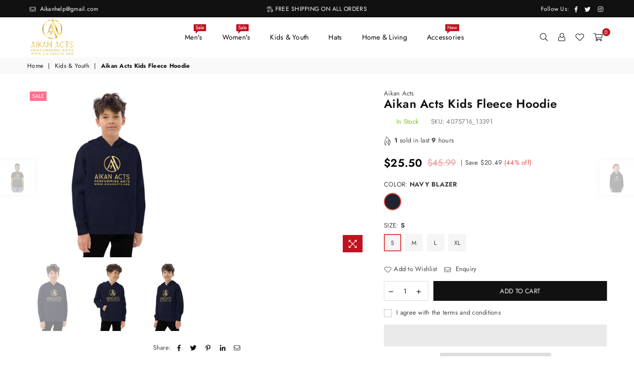

--- FILE ---
content_type: text/html; charset=utf-8
request_url: https://aikan-acts.com/collections/kids-youth/products/aikan-acts-kids-fleece-hoodie
body_size: 40316
content:
<!doctype html>
<html class="no-js" lang="en" >
<head><meta charset="utf-8">  <meta http-equiv="X-UA-Compatible" content="IE=edge,chrome=1"><meta name="viewport" content="width=device-width, initial-scale=1.0, maximum-scale=1.0, user-scalable=no"><meta name="theme-color" content="#000"><meta name="format-detection" content="telephone=no"><link rel="canonical" href="https://aikan-acts.com/products/aikan-acts-kids-fleece-hoodie"><link rel="dns-prefetch" href="https://aikan-acts.com" crossorigin><link rel="dns-prefetch" href="https://aikan-acts.myshopify.com" crossorigin><link rel="dns-prefetch" href="https://cdn.shopify.com" crossorigin><link rel="dns-prefetch" href="https://fonts.shopifycdn.com" crossorigin><link rel="preconnect" href="https//fonts.shopifycdn.com/" crossorigin><link rel="preconnect" href="https//cdn.shopify.com" crossorigin><link rel="preconnect" href="https//ajax.googleapis.com">  <link rel="preload" as="style" href="//aikan-acts.com/cdn/shop/t/3/assets/theme.css?v=22989349675593177711759332664" /><title>Aikan Acts Kids Fleece Hoodie</title><meta name="description" content="Young or old—hoodies are one of those timeless pieces that fit seamlessly into everyone’s wardrobe. The kids fleece hoodie will easily become a trusted companion for all your kiddo’s adventures thanks to its soft and cozy feel. The hoodie is made from durable material and has elastic cuffs and a waistband that will ens"><!-- /snippets/social-meta-tags.liquid -->     <meta name="keywords" content="Aikan Acts , aikan-acts.com" /><meta name="author" content="AdornThemes"><meta property="og:site_name" content="Aikan Acts "><meta property="og:url" content="https://aikan-acts.com/products/aikan-acts-kids-fleece-hoodie"><meta property="og:title" content="Aikan Acts Kids Fleece Hoodie"><meta property="og:type" content="product"><meta property="og:description" content="Young or old—hoodies are one of those timeless pieces that fit seamlessly into everyone’s wardrobe. The kids fleece hoodie will easily become a trusted companion for all your kiddo’s adventures thanks to its soft and cozy feel. The hoodie is made from durable material and has elastic cuffs and a waistband that will ens">  <meta property="og:price:amount" content="25.50">  <meta property="og:price:currency" content="USD"><meta property="og:image" content="http://aikan-acts.com/cdn/shop/products/kids-fleece-hoodie-navy-blazer-front-61fe24e0e5fa0_1200x1200.jpg?v=1644045545"><meta property="og:image" content="http://aikan-acts.com/cdn/shop/products/kids-fleece-hoodie-navy-blazer-front-2-61fe24e0e60d4_1200x1200.jpg?v=1644045546"><meta property="og:image" content="http://aikan-acts.com/cdn/shop/products/kids-fleece-hoodie-navy-blazer-left-front-61fe24e0e61f2_1200x1200.jpg?v=1644045547"><meta property="og:image:secure_url" content="https://aikan-acts.com/cdn/shop/products/kids-fleece-hoodie-navy-blazer-front-61fe24e0e5fa0_1200x1200.jpg?v=1644045545"><meta property="og:image:secure_url" content="https://aikan-acts.com/cdn/shop/products/kids-fleece-hoodie-navy-blazer-front-2-61fe24e0e60d4_1200x1200.jpg?v=1644045546"><meta property="og:image:secure_url" content="https://aikan-acts.com/cdn/shop/products/kids-fleece-hoodie-navy-blazer-left-front-61fe24e0e61f2_1200x1200.jpg?v=1644045547">  <meta name="twitter:site" content="@https://"><meta name="twitter:card" content="summary_large_image"><meta name="twitter:title" content="Aikan Acts Kids Fleece Hoodie"><meta name="twitter:description" content="Young or old—hoodies are one of those timeless pieces that fit seamlessly into everyone’s wardrobe. The kids fleece hoodie will easily become a trusted companion for all your kiddo’s adventures thanks to its soft and cozy feel. The hoodie is made from durable material and has elastic cuffs and a waistband that will ens">
<link rel="preload" as="font" href="//aikan-acts.com/cdn/fonts/jost/jost_n3.a5df7448b5b8c9a76542f085341dff794ff2a59d.woff2" type="font/woff2" crossorigin><link rel="preload" as="font" href="//aikan-acts.com/cdn/fonts/jost/jost_n4.d47a1b6347ce4a4c9f437608011273009d91f2b7.woff2" type="font/woff2" crossorigin><link rel="preload" as="font" href="//aikan-acts.com/cdn/fonts/jost/jost_n6.ec1178db7a7515114a2d84e3dd680832b7af8b99.woff2" type="font/woff2" crossorigin><link rel="preload" as="font" href="//aikan-acts.com/cdn/fonts/jost/jost_n7.921dc18c13fa0b0c94c5e2517ffe06139c3615a3.woff2" type="font/woff2" crossorigin><style type="text/css">*,::after,::before{box-sizing:border-box}article,aside,details,figcaption,figure,footer,header,hgroup,main,menu,nav,section,summary{display:block}body,button,input,select,textarea{font-family:arial;-webkit-font-smoothing:antialiased;-webkit-text-size-adjust:100%}a{background-color:transparent}a,a:after,a:before{transition:all .3s ease-in-out}b,strong{font-weight:700;}em{font-style:italic}small{font-size:80%}sub,sup{font-size:75%;line-height:0;position:relative;vertical-align:baseline}sup{top:-.5em}sub{bottom:-.25em}img{max-width:100%;border:0}button,input,optgroup,select,textarea{color:inherit;font:inherit;margin:0;outline:0}button[disabled],input[disabled]{cursor:default}.mb0{margin-bottom:0!important}.mb10{margin-bottom:10px!important}.mb20{margin-bottom:20px!important}[type=button]::-moz-focus-inner,[type=reset]::-moz-focus-inner,[type=submit]::-moz-focus-inner,button::-moz-focus-inner{border-style:none;padding:0}[type=button]:-moz-focusring,[type=reset]:-moz-focusring,[type=submit]:-moz-focusring,button:-moz-focusring{outline:1px dotted ButtonText}input[type=email],input[type=number],input[type=password],input[type=search]{-webkit-appearance:none;-moz-appearance:none}table{width:100%;border-collapse:collapse;border-spacing:0}td,th{padding:0}textarea{overflow:auto;-webkit-appearance:none;-moz-appearance:none}[tabindex='-1']:focus{outline:0}a,img{outline:0!important;border:0}[role=button],a,button,input,label,select,textarea{touch-action:manipulation}.flex{display:flex}.flex-item{flex:1}.clearfix::after{content:'';display:table;clear:both}.clear{clear:both}.icon__fallback-text,.visually-hidden{position:absolute!important;overflow:hidden;clip:rect(0 0 0 0);height:1px;width:1px;margin:-1px;padding:0;border:0}.visibility-hidden{visibility:hidden}.js-focus-hidden:focus{outline:0}.no-js:not(html),.no-js .js{display:none}.no-js .no-js:not(html){display:block}.skip-link:focus{clip:auto;width:auto;height:auto;margin:0;color:#111;background-color:#fff;padding:10px;opacity:1;z-index:10000;transition:none}blockquote{background:#f8f8f8;font-weight:600;font-size:15px;font-style:normal;text-align:center;padding:0 30px;margin:0}.rte blockquote{padding:25px;margin-bottom:20px}blockquote p+cite{margin-top:7.5px}blockquote cite{display:block;font-size:13px;font-style:inherit}code,pre{font-family:Consolas,monospace;font-size:1em}pre{overflow:auto}.rte:last-child{margin-bottom:0}.rte .h1,.rte .h2,.rte .h3,.rte .h4,.rte .h5,.rte .h6,.rte h1,.rte h2,.rte h3,.rte h4,.rte h5,.rte h6{margin-top:15px;margin-bottom:7.5px}.rte .h1:first-child,.rte .h2:first-child,.rte .h3:first-child,.rte .h4:first-child,.rte .h5:first-child,.rte .h6:first-child,.rte h1:first-child,.rte h2:first-child,.rte h3:first-child,.rte h4:first-child,.rte h5:first-child,.rte h6:first-child{margin-top:0}.rte li{margin-bottom:4px;list-style:inherit}.rte li:last-child{margin-bottom:0}.rte-setting{margin-bottom:11.11111px}.rte-setting:last-child{margin-bottom:0}p:last-child{margin-bottom:0}li{list-style:none}.fine-print{font-size:1.07692em;font-style:italic;margin:20px 0}.txt--minor{font-size:80%}.txt--emphasis{font-style:italic}.icon{display:inline-block;width:20px;height:20px;vertical-align:middle;fill:currentColor}.no-svg .icon{display:none}svg.icon:not(.icon--full-color) circle,svg.icon:not(.icon--full-color) ellipse,svg.icon:not(.icon--full-color) g,svg.icon:not(.icon--full-color) line,svg.icon:not(.icon--full-color) path,svg.icon:not(.icon--full-color) polygon,svg.icon:not(.icon--full-color) polyline,svg.icon:not(.icon--full-color) rect,symbol.icon:not(.icon--full-color) circle,symbol.icon:not(.icon--full-color) ellipse,symbol.icon:not(.icon--full-color) g,symbol.icon:not(.icon--full-color) line,symbol.icon:not(.icon--full-color) path,symbol.icon:not(.icon--full-color) polygon,symbol.icon:not(.icon--full-color) polyline,symbol.icon:not(.icon--full-color) rect{fill:inherit;stroke:inherit}.no-svg .icon__fallback-text{position:static!important;overflow:inherit;clip:none;height:auto;width:auto;margin:0}ol,ul{margin:0;padding:0}ol{list-style:decimal}.list--inline{padding:0;margin:0}.list--inline li{display:inline-block;margin-bottom:0;vertical-align:middle}.rte img{height:auto}.rte table{table-layout:fixed}.rte ol,.rte ul{margin:20px 0 30px 30px}.rte ol.list--inline,.rte ul.list--inline{margin-left:0}.rte ul{list-style:disc outside}.rte ul ul{list-style:circle outside}.rte ul ul ul{list-style:square outside}.rte a:not(.btn){padding-bottom:1px}.text-center .rte ol,.text-center .rte ul,.text-center.rte ol,.text-center.rte ul{margin-left:0;list-style-position:inside}.rte__table-wrapper{max-width:100%;overflow:auto;-webkit-overflow-scrolling:touch}svg:not(:root){overflow:hidden}.video-wrapper{position:relative;overflow:hidden;max-width:100%;padding-bottom:56.25%;height:0;height:auto}.video-wrapper iframe{position:absolute;top:0;left:0;width:100%;height:100%}form{margin:0}legend{border:0;padding:0}button{cursor:pointer}input[type=submit]{cursor:pointer}input[type=text]{-webkit-appearance:none;-moz-appearance:none}[type=checkbox]+label,[type=radio]+label{display:inline-block;margin-bottom:0}label[for]{cursor:pointer}textarea{min-height:100px}input[type=checkbox],input[type=radio]{margin:0 5px 0 0;vertical-align:middle}select::-ms-expand{display:none}.label--hidden{position:absolute;height:0;width:0;margin-bottom:0;overflow:hidden;clip:rect(1px,1px,1px,1px)}.form-vertical input,.form-vertical select,.form-vertical textarea{display:block;width:100%}.form-vertical [type=checkbox],.form-vertical [type=radio]{display:inline-block;width:auto;margin-right:5px}.form-vertical .btn,.form-vertical [type=submit]{display:inline-block;width:auto}.grid--table{display:table;table-layout:fixed;width:100%}.grid--table>.grid__item{float:none;display:table-cell;vertical-align:middle}.is-transitioning{display:block!important;visibility:visible!important}.mr0{margin:0 !important;}.pd0{ padding:0 !important;}.db{display:block}.dbi{display:inline-block}.dn {display:none}.pa {position:absolute}.pr {position:relative}.fwl{font-weight:300}.fwr{font-weight:400}.fwm{font-weight:500}.fwsb{font-weight:600}b,strong,.fwb{font-weight:700}em, .em{font-style:italic}.tt-u{text-transform:uppercase}.tt-l{text-transform:lowercase}.tt-c{text-transform:capitalize}.tt-n{text-transform:none}.tdn {text-decoration:none!important}.tdu {text-decoration:underline}.grid-sizer{width:25%; position:absolute}.w_auto {width:auto!important}.h_auto{height:auto}.w_100{width:100%!important}.h_100{height:100%!important}.fl{display:flex}.fl1{flex:1}.f-row{flex-direction:row}.f-col{flex-direction:column}.f-wrap{flex-wrap:wrap}.f-nowrap{flex-wrap:nowrap}.f-jcs{justify-content:flex-start}.f-jce{justify-content:flex-end}.f-jcc{justify-content:center}.f-jcsb{justify-content:space-between}.f-jcsa{justify-content:space-around}.f-jcse{justify-content:space-evenly}.f-ais{align-items:flex-start}.f-aie{align-items:flex-end}.f-aic{align-items:center}.f-aib{align-items:baseline}.f-aist{align-items:stretch}.f-acs{align-content:flex-start}.f-ace{align-content:flex-end}.f-acc{align-content:center}.f-acsb{align-content:space-between}.f-acsa{align-content:space-around}.f-acst{align-content:stretch}.f-asa{align-self:auto}.f-ass{align-self:flex-start}.f-ase{align-self:flex-end}.f-asc{align-self:center}.f-asb{align-self:baseline}.f-asst{align-self:stretch}.order0{order:0}.order1{order:1}.order2{order:2}.order3{order:3}.tl{text-align:left!important}.tc{text-align:center!important}.tr{text-align:right!important}@media (min-width:768px){.tl-md{text-align:left!important}.tc-md{text-align:center!important}.tr-md{text-align:right!important}.f-row-md{flex-direction:row}.f-col-md{flex-direction:column}.f-wrap-md{flex-wrap:wrap}.f-nowrap-md{flex-wrap:nowrap}.f-jcs-md{justify-content:flex-start}.f-jce-md{justify-content:flex-end}.f-jcc-md{justify-content:center}.f-jcsb-md{justify-content:space-between}.f-jcsa-md{justify-content:space-around}.f-jcse-md{justify-content:space-evenly}.f-ais-md{align-items:flex-start}.f-aie-md{align-items:flex-end}.f-aic-md{align-items:center}.f-aib-md{align-items:baseline}.f-aist-md{align-items:stretch}.f-acs-md{align-content:flex-start}.f-ace-md{align-content:flex-end}.f-acc-md{align-content:center}.f-acsb-md{align-content:space-between}.f-acsa-md{align-content:space-around}.f-acst-md{align-content:stretch}.f-asa-md{align-self:auto}.f-ass-md{align-self:flex-start}.f-ase-md{align-self:flex-end}.f-asc-md{align-self:center}.f-asb-md{align-self:baseline}.f-asst-md{align-self:stretch}}@media (min-width:1025px){.f-row-lg{flex-direction:row}.f-col-lg{flex-direction:column}.f-wrap-lg{flex-wrap:wrap}.f-nowrap-lg{flex-wrap:nowrap}.tl-lg {text-align:left!important}.tc-lg {text-align:center!important}.tr-lg {text-align:right!important}}@media (min-width:1280px){.f-wrap-xl{flex-wrap:wrap}.f-col-xl{flex-direction:column}.tl-xl {text-align:left!important}.tc-xl {text-align:center!important}.tr-xl {text-align:right!important}}.grid{list-style:none;margin:0 -15px;padding:0}.grid::after{content:'';display:table;clear:both}.grid__item{float:left;padding-left:15px;padding-right:15px;width:100%}@media only screen and (max-width:1024px){.grid{margin:0 -7.5px}.grid__item{padding-left:7.5px;padding-right:7.5px}}.grid__item[class*="--push"]{position:relative}.grid--rev{direction:rtl;text-align:left}.grid--rev>.grid__item{direction:ltr;text-align:left;float:right}.col-1,.one-whole{width:100%}.col-2,.five-tenths,.four-eighths,.one-half,.three-sixths,.two-quarters,.wd-50{width:50%}.col-3,.one-third,.two-sixths{width:33.33333%}.four-sixths,.two-thirds{width:66.66667%}.col-4,.one-quarter,.two-eighths{width:25%}.six-eighths,.three-quarters{width:75%}.col-5,.one-fifth,.two-tenths{width:20%}.four-tenths,.two-fifths,.wd-40{width:40%}.six-tenths,.three-fifths,.wd-60{width:60%}.eight-tenths,.four-fifths,.wd-80{width:80%}.one-sixth{width:16.66667%}.five-sixths{width:83.33333%}.one-seventh{width:14.28571%}.one-eighth{width:12.5%}.three-eighths{width:37.5%}.five-eighths{width:62.5%}.seven-eighths{width:87.5%}.one-nineth{width:11.11111%}.one-tenth{width:10%}.three-tenths,.wd-30{width:30%}.seven-tenths,.wd-70{width:70%}.nine-tenths,.wd-90{width:90%}.show{display:block!important}.hide{display:none!important}.text-left{text-align:left!important}.text-right{text-align:right!important}.text-center{text-align:center!important}@media only screen and (min-width:767px){.medium-up--one-whole{width:100%}.medium-up--five-tenths,.medium-up--four-eighths,.medium-up--one-half,.medium-up--three-sixths,.medium-up--two-quarters{width:50%}.medium-up--one-third,.medium-up--two-sixths{width:33.33333%}.medium-up--four-sixths,.medium-up--two-thirds{width:66.66667%}.medium-up--one-quarter,.medium-up--two-eighths{width:25%}.medium-up--six-eighths,.medium-up--three-quarters{width:75%}.medium-up--one-fifth,.medium-up--two-tenths{width:20%}.medium-up--four-tenths,.medium-up--two-fifths{width:40%}.medium-up--six-tenths,.medium-up--three-fifths{width:60%}.medium-up--eight-tenths,.medium-up--four-fifths{width:80%}.medium-up--one-sixth{width:16.66667%}.medium-up--five-sixths{width:83.33333%}.medium-up--one-seventh{width:14.28571%}.medium-up--one-eighth{width:12.5%}.medium-up--three-eighths{width:37.5%}.medium-up--five-eighths{width:62.5%}.medium-up--seven-eighths{width:87.5%}.medium-up--one-nineth{width:11.11111%}.medium-up--one-tenth{width:10%}.medium-up--three-tenths{width:30%}.medium-up--seven-tenths{width:70%}.medium-up--nine-tenths{width:90%}.grid--uniform .medium-up--five-tenths:nth-child(2n+1),.grid--uniform .medium-up--four-eighths:nth-child(2n+1),.grid--uniform .medium-up--one-eighth:nth-child(8n+1),.grid--uniform .medium-up--one-fifth:nth-child(5n+1),.grid--uniform .medium-up--one-half:nth-child(2n+1),.grid--uniform .medium-up--one-quarter:nth-child(4n+1),.grid--uniform .medium-up--one-seventh:nth-child(7n+1),.grid--uniform .medium-up--one-sixth:nth-child(6n+1),.grid--uniform .medium-up--one-third:nth-child(3n+1),.grid--uniform .medium-up--three-sixths:nth-child(2n+1),.grid--uniform .medium-up--two-eighths:nth-child(4n+1),.grid--uniform .medium-up--two-sixths:nth-child(3n+1){clear:both}.medium-up--show{display:block!important}.medium-up--hide{display:none!important}.medium-up--text-left{text-align:left!important}.medium-up--text-right{text-align:right!important}.medium-up--text-center{text-align:center!important}}@media only screen and (min-width:1025px){.large-up--one-whole{width:100%}.large-up--five-tenths,.large-up--four-eighths,.large-up--one-half,.large-up--three-sixths,.large-up--two-quarters{width:50%}.large-up--one-third,.large-up--two-sixths{width:33.33333%}.large-up--four-sixths,.large-up--two-thirds{width:66.66667%}.large-up--one-quarter,.large-up--two-eighths{width:25%}.large-up--six-eighths,.large-up--three-quarters{width:75%}.large-up--one-fifth,.large-up--two-tenths{width:20%}.large-up--four-tenths,.large-up--two-fifths{width:40%}.large-up--six-tenths,.large-up--three-fifths{width:60%}.large-up--eight-tenths,.large-up--four-fifths{width:80%}.large-up--one-sixth{width:16.66667%}.large-up--five-sixths{width:83.33333%}.large-up--one-seventh{width:14.28571%}.large-up--one-eighth{width:12.5%}.large-up--three-eighths{width:37.5%}.large-up--five-eighths{width:62.5%}.large-up--seven-eighths{width:87.5%}.large-up--one-nineth{width:11.11111%}.large-up--one-tenth{width:10%}.large-up--three-tenths{width:30%}.large-up--seven-tenths{width:70%}.large-up--nine-tenths{width:90%}.grid--uniform .large-up--five-tenths:nth-child(2n+1),.grid--uniform .large-up--four-eighths:nth-child(2n+1),.grid--uniform .large-up--one-eighth:nth-child(8n+1),.grid--uniform .large-up--one-fifth:nth-child(5n+1),.grid--uniform .large-up--one-half:nth-child(2n+1),.grid--uniform .large-up--one-quarter:nth-child(4n+1),.grid--uniform .large-up--one-seventh:nth-child(7n+1),.grid--uniform .large-up--one-sixth:nth-child(6n+1),.grid--uniform .large-up--one-third:nth-child(3n+1),.grid--uniform .large-up--three-sixths:nth-child(2n+1),.grid--uniform .large-up--two-eighths:nth-child(4n+1),.grid--uniform .large-up--two-sixths:nth-child(3n+1){clear:both}.large-up--show{display:block!important}.large-up--hide{display:none!important}.large-up--text-left{text-align:left!important}.large-up--text-right{text-align:right!important}.large-up--text-center{text-align:center!important}}@media only screen and (min-width:1280px){.widescreen--one-whole{width:100%}.widescreen--five-tenths,.widescreen--four-eighths,.widescreen--one-half,.widescreen--three-sixths,.widescreen--two-quarters{width:50%}.widescreen--one-third,.widescreen--two-sixths{width:33.33333%}.widescreen--four-sixths,.widescreen--two-thirds{width:66.66667%}.widescreen--one-quarter,.widescreen--two-eighths{width:25%}.widescreen--six-eighths,.widescreen--three-quarters{width:75%}.widescreen--one-fifth,.widescreen--two-tenths{width:20%}.widescreen--four-tenths,.widescreen--two-fifths{width:40%}.widescreen--six-tenths,.widescreen--three-fifths{width:60%}.widescreen--eight-tenths,.widescreen--four-fifths{width:80%}.widescreen--one-sixth{width:16.66667%}.widescreen--five-sixths{width:83.33333%}.widescreen--one-seventh{width:14.28571%}.widescreen--one-eighth{width:12.5%}.widescreen--three-eighths{width:37.5%}.widescreen--five-eighths{width:62.5%}.widescreen--seven-eighths{width:87.5%}.widescreen--one-nineth{width:11.11111%}.widescreen--one-tenth{width:10%}.widescreen--three-tenths{width:30%}.widescreen--seven-tenths{width:70%}.widescreen--nine-tenths{width:90%}.grid--uniform .widescreen--five-tenths:nth-child(2n+1),.grid--uniform .widescreen--four-eighths:nth-child(2n+1),.grid--uniform .widescreen--one-eighth:nth-child(8n+1),.grid--uniform .widescreen--one-fifth:nth-child(5n+1),.grid--uniform .widescreen--one-half:nth-child(2n+1),.grid--uniform .widescreen--one-quarter:nth-child(4n+1),.grid--uniform .widescreen--one-seventh:nth-child(7n+1),.grid--uniform .widescreen--one-sixth:nth-child(6n+1),.grid--uniform .widescreen--one-third:nth-child(3n+1),.grid--uniform .widescreen--three-sixths:nth-child(2n+1),.grid--uniform .widescreen--two-eighths:nth-child(4n+1),.grid--uniform .widescreen--two-sixths:nth-child(3n+1){clear:both}.widescreen--show{display:block!important}.widescreen--hide{display:none!important}.widescreen--text-left{text-align:left!important}.widescreen--text-right{text-align:right!important}.widescreen--text-center{text-align:center!important}}@media only screen and (min-width:1025px) and (max-width:1279px){.large--one-whole{width:100%}.large--five-tenths,.large--four-eighths,.large--one-half,.large--three-sixths,.large--two-quarters{width:50%}.large--one-third,.large--two-sixths{width:33.33333%}.large--four-sixths,.large--two-thirds{width:66.66667%}.large--one-quarter,.large--two-eighths{width:25%}.large--six-eighths,.large--three-quarters{width:75%}.large--one-fifth,.large--two-tenths{width:20%}.large--four-tenths,.large--two-fifths{width:40%}.large--six-tenths,.large--three-fifths{width:60%}.large--eight-tenths,.large--four-fifths{width:80%}.large--one-sixth{width:16.66667%}.large--five-sixths{width:83.33333%}.large--one-seventh{width:14.28571%}.large--one-eighth{width:12.5%}.large--three-eighths{width:37.5%}.large--five-eighths{width:62.5%}.large--seven-eighths{width:87.5%}.large--one-nineth{width:11.11111%}.large--one-tenth{width:10%}.large--three-tenths{width:30%}.large--seven-tenths{width:70%}.large--nine-tenths{width:90%}.grid--uniform .large--five-tenths:nth-child(2n+1),.grid--uniform .large--four-eighths:nth-child(2n+1),.grid--uniform .large--one-eighth:nth-child(8n+1),.grid--uniform .large--one-fifth:nth-child(5n+1),.grid--uniform .large--one-half:nth-child(2n+1),.grid--uniform .large--one-quarter:nth-child(4n+1),.grid--uniform .large--one-seventh:nth-child(7n+1),.grid--uniform .large--one-sixth:nth-child(6n+1),.grid--uniform .large--one-third:nth-child(3n+1),.grid--uniform .large--three-sixths:nth-child(2n+1),.grid--uniform .large--two-eighths:nth-child(4n+1),.grid--uniform .large--two-sixths:nth-child(3n+1){clear:both}.large--show{display:block!important}.large--hide{display:none!important}.large--text-left{text-align:left!important}.large--text-right{text-align:right!important}.large--text-center{text-align:center!important}}@media only screen and (min-width:767px) and (max-width:1024px){.medium--one-whole{width:100%}.medium--five-tenths,.medium--four-eighths,.medium--one-half,.medium--three-sixths,.medium--two-quarters{width:50%}.medium--one-third,.medium--two-sixths{width:33.33333%}.medium--four-sixths,.medium--two-thirds{width:66.66667%}.medium--one-quarter,.medium--two-eighths{width:25%}.medium--six-eighths,.medium--three-quarters{width:75%}.medium--one-fifth,.medium--two-tenths{width:20%}.medium--four-tenths,.medium--two-fifths{width:40%}.medium--six-tenths,.medium--three-fifths{width:60%}.medium--eight-tenths,.medium--four-fifths{width:80%}.medium--one-sixth{width:16.66667%}.medium--five-sixths{width:83.33333%}.medium--one-seventh{width:14.28571%}.medium--one-eighth{width:12.5%}.medium--three-eighths{width:37.5%}.medium--five-eighths{width:62.5%}.medium--seven-eighths{width:87.5%}.medium--one-nineth{width:11.11111%}.medium--one-tenth{width:10%}.medium--three-tenths{width:30%}.medium--seven-tenths{width:70%}.medium--nine-tenths{width:90%}.grid--uniform .medium--five-tenths:nth-child(2n+1),.grid--uniform .medium--four-eighths:nth-child(2n+1),.grid--uniform .medium--one-eighth:nth-child(8n+1),.grid--uniform .medium--one-fifth:nth-child(5n+1),.grid--uniform .medium--one-half:nth-child(2n+1),.grid--uniform .medium--one-quarter:nth-child(4n+1),.grid--uniform .medium--one-seventh:nth-child(7n+1),.grid--uniform .medium--one-sixth:nth-child(6n+1),.grid--uniform .medium--one-third:nth-child(3n+1),.grid--uniform .medium--three-sixths:nth-child(2n+1),.grid--uniform .medium--two-eighths:nth-child(4n+1),.grid--uniform .medium--two-sixths:nth-child(3n+1){clear:both}.medium--show{display:block!important}.medium--hide{display:none!important}.medium--text-left{text-align:left!important}.medium--text-right{text-align:right!important}.medium--text-center{text-align:center!important}}@media only screen and (max-width:766px){.grid{margin:0 -5px}.grid__item{padding-left:5px;padding-right:5px}.small--one-whole{width:100%}.small--five-tenths,.small--four-eighths,.small--one-half,.small--three-sixths,.small--two-quarters{width:50%}.small--one-third,.small--two-sixths{width:33.33333%}.small--four-sixths,.small--two-thirds{width:66.66667%}.small--one-quarter,.small--two-eighths{width:25%}.small--six-eighths,.small--three-quarters{width:75%}.small--one-fifth,.small--two-tenths{width:20%}.small--four-tenths,.small--two-fifths{width:40%}.small--six-tenths,.small--three-fifths{width:60%}.small--eight-tenths,.small--four-fifths{width:80%}.small--one-sixth{width:16.66667%}.small--five-sixths{width:83.33333%}.small--one-seventh{width:14.28571%}.small--one-eighth{width:12.5%}.small--three-eighths{width:37.5%}.small--five-eighths{width:62.5%}.small--seven-eighths{width:87.5%}.small--one-nineth{width:11.11111%}.small--one-tenth{width:10%}.small--three-tenths{width:30%}.small--seven-tenths{width:70%}.small--nine-tenths{width:90%}.grid--uniform .small--five-tenths:nth-child(2n+1),.grid--uniform .small--four-eighths:nth-child(2n+1),.grid--uniform .small--one-eighth:nth-child(8n+1),.grid--uniform .small--one-half:nth-child(2n+1),.grid--uniform .small--one-quarter:nth-child(4n+1),.grid--uniform .small--one-seventh:nth-child(7n+1),.grid--uniform .small--one-sixth:nth-child(6n+1),.grid--uniform .small--one-third:nth-child(3n+1),.grid--uniform .small--three-sixths:nth-child(2n+1),.grid--uniform .small--two-eighths:nth-child(4n+1),.grid--uniform .small--two-sixths:nth-child(3n+1),.grid--uniform.small--one-fifth:nth-child(5n+1){clear:both}.small--show{display:block!important}.small--hide{display:none!important}.small--text-left{text-align:left!important}.small--text-right{text-align:right!important}.small--text-center{text-align:center!important}}@font-face {font-family: Jost;font-weight: 400;font-style: normal;font-display: swap;src: url("//aikan-acts.com/cdn/fonts/jost/jost_n4.d47a1b6347ce4a4c9f437608011273009d91f2b7.woff2") format("woff2"), url("//aikan-acts.com/cdn/fonts/jost/jost_n4.791c46290e672b3f85c3d1c651ef2efa3819eadd.woff") format("woff");}@font-face {font-family: Jost;font-weight: 300;font-style: normal;font-display: swap;src: url("//aikan-acts.com/cdn/fonts/jost/jost_n3.a5df7448b5b8c9a76542f085341dff794ff2a59d.woff2") format("woff2"), url("//aikan-acts.com/cdn/fonts/jost/jost_n3.882941f5a26d0660f7dd135c08afc57fc6939a07.woff") format("woff");}@font-face {font-family: Jost;font-weight: 600;font-style: normal;font-display: swap;src: url("//aikan-acts.com/cdn/fonts/jost/jost_n6.ec1178db7a7515114a2d84e3dd680832b7af8b99.woff2") format("woff2"), url("//aikan-acts.com/cdn/fonts/jost/jost_n6.b1178bb6bdd3979fef38e103a3816f6980aeaff9.woff") format("woff");}@font-face {font-family: Jost;font-weight: 700;font-style: normal;font-display: swap;src: url("//aikan-acts.com/cdn/fonts/jost/jost_n7.921dc18c13fa0b0c94c5e2517ffe06139c3615a3.woff2") format("woff2"), url("//aikan-acts.com/cdn/fonts/jost/jost_n7.cbfc16c98c1e195f46c536e775e4e959c5f2f22b.woff") format("woff");}@font-face{font-family:Adorn-Icons;src:url("//aikan-acts.com/cdn/shop/t/3/assets/adorn-icons.woff2?v=167339017966625775301644523592") format('woff2'),url("//aikan-acts.com/cdn/shop/t/3/assets/adorn-icons.woff?v=177162561609770262791644523603") format('woff');font-weight:400;font-style:normal;font-display:swap}.ad{font:normal normal normal 16px/1 adorn-icons;speak:none;text-transform:none;display:inline-block;vertical-align:middle;text-rendering:auto;-webkit-font-smoothing:antialiased;-moz-osx-font-smoothing:grayscale}</style>  <link rel="stylesheet" href="//aikan-acts.com/cdn/shop/t/3/assets/theme.css?v=22989349675593177711759332664" type="text/css" media="all">    <link rel="preload" href="//aikan-acts.com/cdn/shop/t/3/assets/jquery.min.js?v=33809001796617363981644523593" as="script">  <link rel="preload" href="//aikan-acts.com/cdn/shop/t/3/assets/vendor.min.js?v=79820397302741895341644523598" as="script">  <script src="//aikan-acts.com/cdn/shop/t/3/assets/jquery.min.js?v=33809001796617363981644523593"defer="defer"></script><script>var theme = {strings:{addToCart:"Add to cart",soldOut:"Sold out",unavailable:"Unavailable",showMore:"Show More",showLess:"Show Less"},mlcurrency:false,moneyFormat:"${{amount}}",currencyFormat:"money_with_currency_format",shopCurrency:"USD",autoCurrencies:true,money_currency_format:"${{amount}} USD",money_format:"${{amount}}",ajax_cart:true,fixedHeader:true,animation:true,animationMobile:true,searchresult:"See all results",wlAvailable:"Available in Wishlist",rtl:false,days:"Days",hours:"Hrs",minuts:"Min",seconds:"Sec",};document.documentElement.className = document.documentElement.className.replace('no-js', 'js');var Metatheme = null,thm = 'Avone', shpeml = 'nakia.dillard74@gmail.com', dmn = window.location.hostname;        window.lazySizesConfig = window.lazySizesConfig || {};window.lazySizesConfig.loadMode = 1;window.lazySizesConfig.expand = 10;window.lazySizesConfig.expFactor = 1.5;      window.lazySizesConfig.loadHidden = false;</script><script src="//aikan-acts.com/cdn/shop/t/3/assets/vendor.min.js?v=79820397302741895341644523598" defer="defer"></script>
   <script>window.performance && window.performance.mark && window.performance.mark('shopify.content_for_header.start');</script><meta id="shopify-digital-wallet" name="shopify-digital-wallet" content="/48232333466/digital_wallets/dialog">
<meta name="shopify-checkout-api-token" content="d7824cdc9c0182973e3fd475e6e2b0ef">
<meta id="in-context-paypal-metadata" data-shop-id="48232333466" data-venmo-supported="false" data-environment="production" data-locale="en_US" data-paypal-v4="true" data-currency="USD">
<link rel="alternate" type="application/json+oembed" href="https://aikan-acts.com/products/aikan-acts-kids-fleece-hoodie.oembed">
<script async="async" data-src="/checkouts/internal/preloads.js?locale=en-US"></script>
<link rel="preconnect" href="https://shop.app" crossorigin="anonymous">
<script async="async" data-src="https://shop.app/checkouts/internal/preloads.js?locale=en-US&shop_id=48232333466" crossorigin="anonymous"></script>
<script id="apple-pay-shop-capabilities" type="application/json">{"shopId":48232333466,"countryCode":"US","currencyCode":"USD","merchantCapabilities":["supports3DS"],"merchantId":"gid:\/\/shopify\/Shop\/48232333466","merchantName":"Aikan Acts ","requiredBillingContactFields":["postalAddress","email","phone"],"requiredShippingContactFields":["postalAddress","email","phone"],"shippingType":"shipping","supportedNetworks":["visa","masterCard","amex","discover","elo","jcb"],"total":{"type":"pending","label":"Aikan Acts ","amount":"1.00"},"shopifyPaymentsEnabled":true,"supportsSubscriptions":true}</script>
<script id="shopify-features" type="application/json">{"accessToken":"d7824cdc9c0182973e3fd475e6e2b0ef","betas":["rich-media-storefront-analytics"],"domain":"aikan-acts.com","predictiveSearch":true,"shopId":48232333466,"locale":"en"}</script>
<script>var Shopify = Shopify || {};
Shopify.shop = "aikan-acts.myshopify.com";
Shopify.locale = "en";
Shopify.currency = {"active":"USD","rate":"1.0"};
Shopify.country = "US";
Shopify.theme = {"name":"Avone 2.0 New","id":128634585264,"schema_name":"Avone OS 2.0","schema_version":"4.2","theme_store_id":null,"role":"main"};
Shopify.theme.handle = "null";
Shopify.theme.style = {"id":null,"handle":null};
Shopify.cdnHost = "aikan-acts.com/cdn";
Shopify.routes = Shopify.routes || {};
Shopify.routes.root = "/";</script>
<script type="module">!function(o){(o.Shopify=o.Shopify||{}).modules=!0}(window);</script>
<script>!function(o){function n(){var o=[];function n(){o.push(Array.prototype.slice.apply(arguments))}return n.q=o,n}var t=o.Shopify=o.Shopify||{};t.loadFeatures=n(),t.autoloadFeatures=n()}(window);</script>
<script>
  window.ShopifyPay = window.ShopifyPay || {};
  window.ShopifyPay.apiHost = "shop.app\/pay";
  window.ShopifyPay.redirectState = null;
</script>
<script id="shop-js-analytics" type="application/json">{"pageType":"product"}</script>
<script defer="defer" async type="module" data-src="//aikan-acts.com/cdn/shopifycloud/shop-js/modules/v2/client.init-shop-cart-sync_C5BV16lS.en.esm.js"></script>
<script defer="defer" async type="module" data-src="//aikan-acts.com/cdn/shopifycloud/shop-js/modules/v2/chunk.common_CygWptCX.esm.js"></script>
<script type="module">
  await import("//aikan-acts.com/cdn/shopifycloud/shop-js/modules/v2/client.init-shop-cart-sync_C5BV16lS.en.esm.js");
await import("//aikan-acts.com/cdn/shopifycloud/shop-js/modules/v2/chunk.common_CygWptCX.esm.js");

  window.Shopify.SignInWithShop?.initShopCartSync?.({"fedCMEnabled":true,"windoidEnabled":true});

</script>
<script>
  window.Shopify = window.Shopify || {};
  if (!window.Shopify.featureAssets) window.Shopify.featureAssets = {};
  window.Shopify.featureAssets['shop-js'] = {"shop-cart-sync":["modules/v2/client.shop-cart-sync_ZFArdW7E.en.esm.js","modules/v2/chunk.common_CygWptCX.esm.js"],"init-fed-cm":["modules/v2/client.init-fed-cm_CmiC4vf6.en.esm.js","modules/v2/chunk.common_CygWptCX.esm.js"],"shop-button":["modules/v2/client.shop-button_tlx5R9nI.en.esm.js","modules/v2/chunk.common_CygWptCX.esm.js"],"shop-cash-offers":["modules/v2/client.shop-cash-offers_DOA2yAJr.en.esm.js","modules/v2/chunk.common_CygWptCX.esm.js","modules/v2/chunk.modal_D71HUcav.esm.js"],"init-windoid":["modules/v2/client.init-windoid_sURxWdc1.en.esm.js","modules/v2/chunk.common_CygWptCX.esm.js"],"shop-toast-manager":["modules/v2/client.shop-toast-manager_ClPi3nE9.en.esm.js","modules/v2/chunk.common_CygWptCX.esm.js"],"init-shop-email-lookup-coordinator":["modules/v2/client.init-shop-email-lookup-coordinator_B8hsDcYM.en.esm.js","modules/v2/chunk.common_CygWptCX.esm.js"],"init-shop-cart-sync":["modules/v2/client.init-shop-cart-sync_C5BV16lS.en.esm.js","modules/v2/chunk.common_CygWptCX.esm.js"],"avatar":["modules/v2/client.avatar_BTnouDA3.en.esm.js"],"pay-button":["modules/v2/client.pay-button_FdsNuTd3.en.esm.js","modules/v2/chunk.common_CygWptCX.esm.js"],"init-customer-accounts":["modules/v2/client.init-customer-accounts_DxDtT_ad.en.esm.js","modules/v2/client.shop-login-button_C5VAVYt1.en.esm.js","modules/v2/chunk.common_CygWptCX.esm.js","modules/v2/chunk.modal_D71HUcav.esm.js"],"init-shop-for-new-customer-accounts":["modules/v2/client.init-shop-for-new-customer-accounts_ChsxoAhi.en.esm.js","modules/v2/client.shop-login-button_C5VAVYt1.en.esm.js","modules/v2/chunk.common_CygWptCX.esm.js","modules/v2/chunk.modal_D71HUcav.esm.js"],"shop-login-button":["modules/v2/client.shop-login-button_C5VAVYt1.en.esm.js","modules/v2/chunk.common_CygWptCX.esm.js","modules/v2/chunk.modal_D71HUcav.esm.js"],"init-customer-accounts-sign-up":["modules/v2/client.init-customer-accounts-sign-up_CPSyQ0Tj.en.esm.js","modules/v2/client.shop-login-button_C5VAVYt1.en.esm.js","modules/v2/chunk.common_CygWptCX.esm.js","modules/v2/chunk.modal_D71HUcav.esm.js"],"shop-follow-button":["modules/v2/client.shop-follow-button_Cva4Ekp9.en.esm.js","modules/v2/chunk.common_CygWptCX.esm.js","modules/v2/chunk.modal_D71HUcav.esm.js"],"checkout-modal":["modules/v2/client.checkout-modal_BPM8l0SH.en.esm.js","modules/v2/chunk.common_CygWptCX.esm.js","modules/v2/chunk.modal_D71HUcav.esm.js"],"lead-capture":["modules/v2/client.lead-capture_Bi8yE_yS.en.esm.js","modules/v2/chunk.common_CygWptCX.esm.js","modules/v2/chunk.modal_D71HUcav.esm.js"],"shop-login":["modules/v2/client.shop-login_D6lNrXab.en.esm.js","modules/v2/chunk.common_CygWptCX.esm.js","modules/v2/chunk.modal_D71HUcav.esm.js"],"payment-terms":["modules/v2/client.payment-terms_CZxnsJam.en.esm.js","modules/v2/chunk.common_CygWptCX.esm.js","modules/v2/chunk.modal_D71HUcav.esm.js"]};
</script>
<script>(function() {
  var isLoaded = false;
  function asyncLoad() {
    if (isLoaded) return;
    isLoaded = true;
    var urls = ["\/\/cdn.shopify.com\/proxy\/0b006d4ffea7c09f8bb1e92ca8b1ee6f809cd31f76a6559fb229e305e58061b9\/static.cdn.printful.com\/static\/js\/external\/shopify-product-customizer.js?v=0.28\u0026shop=aikan-acts.myshopify.com\u0026sp-cache-control=cHVibGljLCBtYXgtYWdlPTkwMA","https:\/\/static.klaviyo.com\/onsite\/js\/RXaxn2\/klaviyo.js?company_id=RXaxn2\u0026shop=aikan-acts.myshopify.com"];
    for (var i = 0; i < urls.length; i++) {
      var s = document.createElement('script');
      s.type = 'text/javascript';
      s.async = true;
      s.src = urls[i];
      var x = document.getElementsByTagName('script')[0];
      x.parentNode.insertBefore(s, x);
    }
  };
  document.addEventListener('StartAsyncLoading',function(event){asyncLoad();});if(window.attachEvent) {
    window.attachEvent('onload', function(){});
  } else {
    window.addEventListener('load', function(){}, false);
  }
})();</script>
<script id="__st">var __st={"a":48232333466,"offset":-18000,"reqid":"efb90694-bb6f-4233-91e7-47610de633d3-1768697840","pageurl":"aikan-acts.com\/collections\/kids-youth\/products\/aikan-acts-kids-fleece-hoodie","u":"5b7d6bf83c71","p":"product","rtyp":"product","rid":7036759343280};</script>
<script>window.ShopifyPaypalV4VisibilityTracking = true;</script>
<script id="form-persister">!function(){'use strict';const t='contact',e='new_comment',n=[[t,t],['blogs',e],['comments',e],[t,'customer']],o='password',r='form_key',c=['recaptcha-v3-token','g-recaptcha-response','h-captcha-response',o],s=()=>{try{return window.sessionStorage}catch{return}},i='__shopify_v',u=t=>t.elements[r],a=function(){const t=[...n].map((([t,e])=>`form[action*='/${t}']:not([data-nocaptcha='true']) input[name='form_type'][value='${e}']`)).join(',');var e;return e=t,()=>e?[...document.querySelectorAll(e)].map((t=>t.form)):[]}();function m(t){const e=u(t);a().includes(t)&&(!e||!e.value)&&function(t){try{if(!s())return;!function(t){const e=s();if(!e)return;const n=u(t);if(!n)return;const o=n.value;o&&e.removeItem(o)}(t);const e=Array.from(Array(32),(()=>Math.random().toString(36)[2])).join('');!function(t,e){u(t)||t.append(Object.assign(document.createElement('input'),{type:'hidden',name:r})),t.elements[r].value=e}(t,e),function(t,e){const n=s();if(!n)return;const r=[...t.querySelectorAll(`input[type='${o}']`)].map((({name:t})=>t)),u=[...c,...r],a={};for(const[o,c]of new FormData(t).entries())u.includes(o)||(a[o]=c);n.setItem(e,JSON.stringify({[i]:1,action:t.action,data:a}))}(t,e)}catch(e){console.error('failed to persist form',e)}}(t)}const f=t=>{if('true'===t.dataset.persistBound)return;const e=function(t,e){const n=function(t){return'function'==typeof t.submit?t.submit:HTMLFormElement.prototype.submit}(t).bind(t);return function(){let t;return()=>{t||(t=!0,(()=>{try{e(),n()}catch(t){(t=>{console.error('form submit failed',t)})(t)}})(),setTimeout((()=>t=!1),250))}}()}(t,(()=>{m(t)}));!function(t,e){if('function'==typeof t.submit&&'function'==typeof e)try{t.submit=e}catch{}}(t,e),t.addEventListener('submit',(t=>{t.preventDefault(),e()})),t.dataset.persistBound='true'};!function(){function t(t){const e=(t=>{const e=t.target;return e instanceof HTMLFormElement?e:e&&e.form})(t);e&&m(e)}document.addEventListener('submit',t),document.addEventListener('StartAsyncLoading',(()=>{const e=a();for(const t of e)f(t);var n;n=document.body,new window.MutationObserver((t=>{for(const e of t)if('childList'===e.type&&e.addedNodes.length)for(const t of e.addedNodes)1===t.nodeType&&'FORM'===t.tagName&&a().includes(t)&&f(t)})).observe(n,{childList:!0,subtree:!0,attributes:!1}),document.removeEventListener('submit',t)}))}()}();</script>
<script integrity="sha256-4kQ18oKyAcykRKYeNunJcIwy7WH5gtpwJnB7kiuLZ1E=" data-source-attribution="shopify.loadfeatures" defer="defer" data-src="//aikan-acts.com/cdn/shopifycloud/storefront/assets/storefront/load_feature-a0a9edcb.js" crossorigin="anonymous"></script>
<script crossorigin="anonymous" defer="defer" data-src="//aikan-acts.com/cdn/shopifycloud/storefront/assets/shopify_pay/storefront-65b4c6d7.js?v=20250812"></script>
<script data-source-attribution="shopify.dynamic_checkout.dynamic.init">var Shopify=Shopify||{};Shopify.PaymentButton=Shopify.PaymentButton||{isStorefrontPortableWallets:!0,init:function(){window.Shopify.PaymentButton.init=function(){};var t=document.createElement("script");t.data-src="https://aikan-acts.com/cdn/shopifycloud/portable-wallets/latest/portable-wallets.en.js",t.type="module",document.head.appendChild(t)}};
</script>
<script data-source-attribution="shopify.dynamic_checkout.buyer_consent">
  function portableWalletsHideBuyerConsent(e){var t=document.getElementById("shopify-buyer-consent"),n=document.getElementById("shopify-subscription-policy-button");t&&n&&(t.classList.add("hidden"),t.setAttribute("aria-hidden","true"),n.removeEventListener("click",e))}function portableWalletsShowBuyerConsent(e){var t=document.getElementById("shopify-buyer-consent"),n=document.getElementById("shopify-subscription-policy-button");t&&n&&(t.classList.remove("hidden"),t.removeAttribute("aria-hidden"),n.addEventListener("click",e))}window.Shopify?.PaymentButton&&(window.Shopify.PaymentButton.hideBuyerConsent=portableWalletsHideBuyerConsent,window.Shopify.PaymentButton.showBuyerConsent=portableWalletsShowBuyerConsent);
</script>
<script>
  function portableWalletsCleanup(e){e&&e.src&&console.error("Failed to load portable wallets script "+e.src);var t=document.querySelectorAll("shopify-accelerated-checkout .shopify-payment-button__skeleton, shopify-accelerated-checkout-cart .wallet-cart-button__skeleton"),e=document.getElementById("shopify-buyer-consent");for(let e=0;e<t.length;e++)t[e].remove();e&&e.remove()}function portableWalletsNotLoadedAsModule(e){e instanceof ErrorEvent&&"string"==typeof e.message&&e.message.includes("import.meta")&&"string"==typeof e.filename&&e.filename.includes("portable-wallets")&&(window.removeEventListener("error",portableWalletsNotLoadedAsModule),window.Shopify.PaymentButton.failedToLoad=e,"loading"===document.readyState?document.addEventListener("DOMContentLoaded",window.Shopify.PaymentButton.init):window.Shopify.PaymentButton.init())}window.addEventListener("error",portableWalletsNotLoadedAsModule);
</script>

<script type="module" data-src="https://aikan-acts.com/cdn/shopifycloud/portable-wallets/latest/portable-wallets.en.js" onError="portableWalletsCleanup(this)" crossorigin="anonymous"></script>
<script nomodule>
  document.addEventListener("DOMContentLoaded", portableWalletsCleanup);
</script>

<link id="shopify-accelerated-checkout-styles" rel="stylesheet" media="screen" href="https://aikan-acts.com/cdn/shopifycloud/portable-wallets/latest/accelerated-checkout-backwards-compat.css" crossorigin="anonymous">
<style id="shopify-accelerated-checkout-cart">
        #shopify-buyer-consent {
  margin-top: 1em;
  display: inline-block;
  width: 100%;
}

#shopify-buyer-consent.hidden {
  display: none;
}

#shopify-subscription-policy-button {
  background: none;
  border: none;
  padding: 0;
  text-decoration: underline;
  font-size: inherit;
  cursor: pointer;
}

#shopify-subscription-policy-button::before {
  box-shadow: none;
}

      </style>

<script>window.performance && window.performance.mark && window.performance.mark('shopify.content_for_header.end');</script><link href="https://monorail-edge.shopifysvc.com" rel="dns-prefetch">
<script>(function(){if ("sendBeacon" in navigator && "performance" in window) {try {var session_token_from_headers = performance.getEntriesByType('navigation')[0].serverTiming.find(x => x.name == '_s').description;} catch {var session_token_from_headers = undefined;}var session_cookie_matches = document.cookie.match(/_shopify_s=([^;]*)/);var session_token_from_cookie = session_cookie_matches && session_cookie_matches.length === 2 ? session_cookie_matches[1] : "";var session_token = session_token_from_headers || session_token_from_cookie || "";function handle_abandonment_event(e) {var entries = performance.getEntries().filter(function(entry) {return /monorail-edge.shopifysvc.com/.test(entry.name);});if (!window.abandonment_tracked && entries.length === 0) {window.abandonment_tracked = true;var currentMs = Date.now();var navigation_start = performance.timing.navigationStart;var payload = {shop_id: 48232333466,url: window.location.href,navigation_start,duration: currentMs - navigation_start,session_token,page_type: "product"};window.navigator.sendBeacon("https://monorail-edge.shopifysvc.com/v1/produce", JSON.stringify({schema_id: "online_store_buyer_site_abandonment/1.1",payload: payload,metadata: {event_created_at_ms: currentMs,event_sent_at_ms: currentMs}}));}}window.addEventListener('pagehide', handle_abandonment_event);}}());</script>
<script id="web-pixels-manager-setup">(function e(e,d,r,n,o){if(void 0===o&&(o={}),!Boolean(null===(a=null===(i=window.Shopify)||void 0===i?void 0:i.analytics)||void 0===a?void 0:a.replayQueue)){var i,a;window.Shopify=window.Shopify||{};var t=window.Shopify;t.analytics=t.analytics||{};var s=t.analytics;s.replayQueue=[],s.publish=function(e,d,r){return s.replayQueue.push([e,d,r]),!0};try{self.performance.mark("wpm:start")}catch(e){}var l=function(){var e={modern:/Edge?\/(1{2}[4-9]|1[2-9]\d|[2-9]\d{2}|\d{4,})\.\d+(\.\d+|)|Firefox\/(1{2}[4-9]|1[2-9]\d|[2-9]\d{2}|\d{4,})\.\d+(\.\d+|)|Chrom(ium|e)\/(9{2}|\d{3,})\.\d+(\.\d+|)|(Maci|X1{2}).+ Version\/(15\.\d+|(1[6-9]|[2-9]\d|\d{3,})\.\d+)([,.]\d+|)( \(\w+\)|)( Mobile\/\w+|) Safari\/|Chrome.+OPR\/(9{2}|\d{3,})\.\d+\.\d+|(CPU[ +]OS|iPhone[ +]OS|CPU[ +]iPhone|CPU IPhone OS|CPU iPad OS)[ +]+(15[._]\d+|(1[6-9]|[2-9]\d|\d{3,})[._]\d+)([._]\d+|)|Android:?[ /-](13[3-9]|1[4-9]\d|[2-9]\d{2}|\d{4,})(\.\d+|)(\.\d+|)|Android.+Firefox\/(13[5-9]|1[4-9]\d|[2-9]\d{2}|\d{4,})\.\d+(\.\d+|)|Android.+Chrom(ium|e)\/(13[3-9]|1[4-9]\d|[2-9]\d{2}|\d{4,})\.\d+(\.\d+|)|SamsungBrowser\/([2-9]\d|\d{3,})\.\d+/,legacy:/Edge?\/(1[6-9]|[2-9]\d|\d{3,})\.\d+(\.\d+|)|Firefox\/(5[4-9]|[6-9]\d|\d{3,})\.\d+(\.\d+|)|Chrom(ium|e)\/(5[1-9]|[6-9]\d|\d{3,})\.\d+(\.\d+|)([\d.]+$|.*Safari\/(?![\d.]+ Edge\/[\d.]+$))|(Maci|X1{2}).+ Version\/(10\.\d+|(1[1-9]|[2-9]\d|\d{3,})\.\d+)([,.]\d+|)( \(\w+\)|)( Mobile\/\w+|) Safari\/|Chrome.+OPR\/(3[89]|[4-9]\d|\d{3,})\.\d+\.\d+|(CPU[ +]OS|iPhone[ +]OS|CPU[ +]iPhone|CPU IPhone OS|CPU iPad OS)[ +]+(10[._]\d+|(1[1-9]|[2-9]\d|\d{3,})[._]\d+)([._]\d+|)|Android:?[ /-](13[3-9]|1[4-9]\d|[2-9]\d{2}|\d{4,})(\.\d+|)(\.\d+|)|Mobile Safari.+OPR\/([89]\d|\d{3,})\.\d+\.\d+|Android.+Firefox\/(13[5-9]|1[4-9]\d|[2-9]\d{2}|\d{4,})\.\d+(\.\d+|)|Android.+Chrom(ium|e)\/(13[3-9]|1[4-9]\d|[2-9]\d{2}|\d{4,})\.\d+(\.\d+|)|Android.+(UC? ?Browser|UCWEB|U3)[ /]?(15\.([5-9]|\d{2,})|(1[6-9]|[2-9]\d|\d{3,})\.\d+)\.\d+|SamsungBrowser\/(5\.\d+|([6-9]|\d{2,})\.\d+)|Android.+MQ{2}Browser\/(14(\.(9|\d{2,})|)|(1[5-9]|[2-9]\d|\d{3,})(\.\d+|))(\.\d+|)|K[Aa][Ii]OS\/(3\.\d+|([4-9]|\d{2,})\.\d+)(\.\d+|)/},d=e.modern,r=e.legacy,n=navigator.userAgent;return n.match(d)?"modern":n.match(r)?"legacy":"unknown"}(),u="modern"===l?"modern":"legacy",c=(null!=n?n:{modern:"",legacy:""})[u],f=function(e){return[e.baseUrl,"/wpm","/b",e.hashVersion,"modern"===e.buildTarget?"m":"l",".js"].join("")}({baseUrl:d,hashVersion:r,buildTarget:u}),m=function(e){var d=e.version,r=e.bundleTarget,n=e.surface,o=e.pageUrl,i=e.monorailEndpoint;return{emit:function(e){var a=e.status,t=e.errorMsg,s=(new Date).getTime(),l=JSON.stringify({metadata:{event_sent_at_ms:s},events:[{schema_id:"web_pixels_manager_load/3.1",payload:{version:d,bundle_target:r,page_url:o,status:a,surface:n,error_msg:t},metadata:{event_created_at_ms:s}}]});if(!i)return console&&console.warn&&console.warn("[Web Pixels Manager] No Monorail endpoint provided, skipping logging."),!1;try{return self.navigator.sendBeacon.bind(self.navigator)(i,l)}catch(e){}var u=new XMLHttpRequest;try{return u.open("POST",i,!0),u.setRequestHeader("Content-Type","text/plain"),u.send(l),!0}catch(e){return console&&console.warn&&console.warn("[Web Pixels Manager] Got an unhandled error while logging to Monorail."),!1}}}}({version:r,bundleTarget:l,surface:e.surface,pageUrl:self.location.href,monorailEndpoint:e.monorailEndpoint});try{o.browserTarget=l,function(e){var d=e.src,r=e.async,n=void 0===r||r,o=e.onload,i=e.onerror,a=e.sri,t=e.scriptDataAttributes,s=void 0===t?{}:t,l=document.createElement("script"),u=document.querySelector("head"),c=document.querySelector("body");if(l.async=n,l.src=d,a&&(l.integrity=a,l.crossOrigin="anonymous"),s)for(var f in s)if(Object.prototype.hasOwnProperty.call(s,f))try{l.dataset[f]=s[f]}catch(e){}if(o&&l.addEventListener("load",o),i&&l.addEventListener("error",i),u)u.appendChild(l);else{if(!c)throw new Error("Did not find a head or body element to append the script");c.appendChild(l)}}({src:f,async:!0,onload:function(){if(!function(){var e,d;return Boolean(null===(d=null===(e=window.Shopify)||void 0===e?void 0:e.analytics)||void 0===d?void 0:d.initialized)}()){var d=window.webPixelsManager.init(e)||void 0;if(d){var r=window.Shopify.analytics;r.replayQueue.forEach((function(e){var r=e[0],n=e[1],o=e[2];d.publishCustomEvent(r,n,o)})),r.replayQueue=[],r.publish=d.publishCustomEvent,r.visitor=d.visitor,r.initialized=!0}}},onerror:function(){return m.emit({status:"failed",errorMsg:"".concat(f," has failed to load")})},sri:function(e){var d=/^sha384-[A-Za-z0-9+/=]+$/;return"string"==typeof e&&d.test(e)}(c)?c:"",scriptDataAttributes:o}),m.emit({status:"loading"})}catch(e){m.emit({status:"failed",errorMsg:(null==e?void 0:e.message)||"Unknown error"})}}})({shopId: 48232333466,storefrontBaseUrl: "https://aikan-acts.com",extensionsBaseUrl: "https://extensions.shopifycdn.com/cdn/shopifycloud/web-pixels-manager",monorailEndpoint: "https://monorail-edge.shopifysvc.com/unstable/produce_batch",surface: "storefront-renderer",enabledBetaFlags: ["2dca8a86"],webPixelsConfigList: [{"id":"222822576","configuration":"{\"pixel_id\":\"777069169679634\",\"pixel_type\":\"facebook_pixel\",\"metaapp_system_user_token\":\"-\"}","eventPayloadVersion":"v1","runtimeContext":"OPEN","scriptVersion":"ca16bc87fe92b6042fbaa3acc2fbdaa6","type":"APP","apiClientId":2329312,"privacyPurposes":["ANALYTICS","MARKETING","SALE_OF_DATA"],"dataSharingAdjustments":{"protectedCustomerApprovalScopes":["read_customer_address","read_customer_email","read_customer_name","read_customer_personal_data","read_customer_phone"]}},{"id":"shopify-app-pixel","configuration":"{}","eventPayloadVersion":"v1","runtimeContext":"STRICT","scriptVersion":"0450","apiClientId":"shopify-pixel","type":"APP","privacyPurposes":["ANALYTICS","MARKETING"]},{"id":"shopify-custom-pixel","eventPayloadVersion":"v1","runtimeContext":"LAX","scriptVersion":"0450","apiClientId":"shopify-pixel","type":"CUSTOM","privacyPurposes":["ANALYTICS","MARKETING"]}],isMerchantRequest: false,initData: {"shop":{"name":"Aikan Acts ","paymentSettings":{"currencyCode":"USD"},"myshopifyDomain":"aikan-acts.myshopify.com","countryCode":"US","storefrontUrl":"https:\/\/aikan-acts.com"},"customer":null,"cart":null,"checkout":null,"productVariants":[{"price":{"amount":25.5,"currencyCode":"USD"},"product":{"title":"Aikan Acts Kids Fleece Hoodie","vendor":"Aikan Acts","id":"7036759343280","untranslatedTitle":"Aikan Acts Kids Fleece Hoodie","url":"\/products\/aikan-acts-kids-fleece-hoodie","type":"Hoodies"},"id":"41348074045616","image":{"src":"\/\/aikan-acts.com\/cdn\/shop\/products\/kids-fleece-hoodie-navy-blazer-front-61fe24e0e5fa0.jpg?v=1644045545"},"sku":"4075716_13391","title":"Navy Blazer \/ S","untranslatedTitle":"Navy Blazer \/ S"},{"price":{"amount":25.5,"currencyCode":"USD"},"product":{"title":"Aikan Acts Kids Fleece Hoodie","vendor":"Aikan Acts","id":"7036759343280","untranslatedTitle":"Aikan Acts Kids Fleece Hoodie","url":"\/products\/aikan-acts-kids-fleece-hoodie","type":"Hoodies"},"id":"41348074111152","image":{"src":"\/\/aikan-acts.com\/cdn\/shop\/products\/kids-fleece-hoodie-navy-blazer-front-61fe24e0e5fa0.jpg?v=1644045545"},"sku":"4075716_13392","title":"Navy Blazer \/ M","untranslatedTitle":"Navy Blazer \/ M"},{"price":{"amount":25.5,"currencyCode":"USD"},"product":{"title":"Aikan Acts Kids Fleece Hoodie","vendor":"Aikan Acts","id":"7036759343280","untranslatedTitle":"Aikan Acts Kids Fleece Hoodie","url":"\/products\/aikan-acts-kids-fleece-hoodie","type":"Hoodies"},"id":"41348074176688","image":{"src":"\/\/aikan-acts.com\/cdn\/shop\/products\/kids-fleece-hoodie-navy-blazer-front-61fe24e0e5fa0.jpg?v=1644045545"},"sku":"4075716_13393","title":"Navy Blazer \/ L","untranslatedTitle":"Navy Blazer \/ L"},{"price":{"amount":25.5,"currencyCode":"USD"},"product":{"title":"Aikan Acts Kids Fleece Hoodie","vendor":"Aikan Acts","id":"7036759343280","untranslatedTitle":"Aikan Acts Kids Fleece Hoodie","url":"\/products\/aikan-acts-kids-fleece-hoodie","type":"Hoodies"},"id":"41348074242224","image":{"src":"\/\/aikan-acts.com\/cdn\/shop\/products\/kids-fleece-hoodie-navy-blazer-front-61fe24e0e5fa0.jpg?v=1644045545"},"sku":"4075716_13394","title":"Navy Blazer \/ XL","untranslatedTitle":"Navy Blazer \/ XL"}],"purchasingCompany":null},},"https://aikan-acts.com/cdn","fcfee988w5aeb613cpc8e4bc33m6693e112",{"modern":"","legacy":""},{"shopId":"48232333466","storefrontBaseUrl":"https:\/\/aikan-acts.com","extensionBaseUrl":"https:\/\/extensions.shopifycdn.com\/cdn\/shopifycloud\/web-pixels-manager","surface":"storefront-renderer","enabledBetaFlags":"[\"2dca8a86\"]","isMerchantRequest":"false","hashVersion":"fcfee988w5aeb613cpc8e4bc33m6693e112","publish":"custom","events":"[[\"page_viewed\",{}],[\"product_viewed\",{\"productVariant\":{\"price\":{\"amount\":25.5,\"currencyCode\":\"USD\"},\"product\":{\"title\":\"Aikan Acts Kids Fleece Hoodie\",\"vendor\":\"Aikan Acts\",\"id\":\"7036759343280\",\"untranslatedTitle\":\"Aikan Acts Kids Fleece Hoodie\",\"url\":\"\/products\/aikan-acts-kids-fleece-hoodie\",\"type\":\"Hoodies\"},\"id\":\"41348074045616\",\"image\":{\"src\":\"\/\/aikan-acts.com\/cdn\/shop\/products\/kids-fleece-hoodie-navy-blazer-front-61fe24e0e5fa0.jpg?v=1644045545\"},\"sku\":\"4075716_13391\",\"title\":\"Navy Blazer \/ S\",\"untranslatedTitle\":\"Navy Blazer \/ S\"}}]]"});</script><script>
  window.ShopifyAnalytics = window.ShopifyAnalytics || {};
  window.ShopifyAnalytics.meta = window.ShopifyAnalytics.meta || {};
  window.ShopifyAnalytics.meta.currency = 'USD';
  var meta = {"product":{"id":7036759343280,"gid":"gid:\/\/shopify\/Product\/7036759343280","vendor":"Aikan Acts","type":"Hoodies","handle":"aikan-acts-kids-fleece-hoodie","variants":[{"id":41348074045616,"price":2550,"name":"Aikan Acts Kids Fleece Hoodie - Navy Blazer \/ S","public_title":"Navy Blazer \/ S","sku":"4075716_13391"},{"id":41348074111152,"price":2550,"name":"Aikan Acts Kids Fleece Hoodie - Navy Blazer \/ M","public_title":"Navy Blazer \/ M","sku":"4075716_13392"},{"id":41348074176688,"price":2550,"name":"Aikan Acts Kids Fleece Hoodie - Navy Blazer \/ L","public_title":"Navy Blazer \/ L","sku":"4075716_13393"},{"id":41348074242224,"price":2550,"name":"Aikan Acts Kids Fleece Hoodie - Navy Blazer \/ XL","public_title":"Navy Blazer \/ XL","sku":"4075716_13394"}],"remote":false},"page":{"pageType":"product","resourceType":"product","resourceId":7036759343280,"requestId":"efb90694-bb6f-4233-91e7-47610de633d3-1768697840"}};
  for (var attr in meta) {
    window.ShopifyAnalytics.meta[attr] = meta[attr];
  }
</script>
<script class="analytics">
  (function () {
    var customDocumentWrite = function(content) {
      var jquery = null;

      if (window.jQuery) {
        jquery = window.jQuery;
      } else if (window.Checkout && window.Checkout.$) {
        jquery = window.Checkout.$;
      }

      if (jquery) {
        jquery('body').append(content);
      }
    };

    var hasLoggedConversion = function(token) {
      if (token) {
        return document.cookie.indexOf('loggedConversion=' + token) !== -1;
      }
      return false;
    }

    var setCookieIfConversion = function(token) {
      if (token) {
        var twoMonthsFromNow = new Date(Date.now());
        twoMonthsFromNow.setMonth(twoMonthsFromNow.getMonth() + 2);

        document.cookie = 'loggedConversion=' + token + '; expires=' + twoMonthsFromNow;
      }
    }

    var trekkie = window.ShopifyAnalytics.lib = window.trekkie = window.trekkie || [];
    if (trekkie.integrations) {
      return;
    }
    trekkie.methods = [
      'identify',
      'page',
      'ready',
      'track',
      'trackForm',
      'trackLink'
    ];
    trekkie.factory = function(method) {
      return function() {
        var args = Array.prototype.slice.call(arguments);
        args.unshift(method);
        trekkie.push(args);
        return trekkie;
      };
    };
    for (var i = 0; i < trekkie.methods.length; i++) {
      var key = trekkie.methods[i];
      trekkie[key] = trekkie.factory(key);
    }
    trekkie.load = function(config) {
      trekkie.config = config || {};
      trekkie.config.initialDocumentCookie = document.cookie;
      var first = document.getElementsByTagName('script')[0];
      var script = document.createElement('script');
      script.type = 'text/javascript';
      script.onerror = function(e) {
        var scriptFallback = document.createElement('script');
        scriptFallback.type = 'text/javascript';
        scriptFallback.onerror = function(error) {
                var Monorail = {
      produce: function produce(monorailDomain, schemaId, payload) {
        var currentMs = new Date().getTime();
        var event = {
          schema_id: schemaId,
          payload: payload,
          metadata: {
            event_created_at_ms: currentMs,
            event_sent_at_ms: currentMs
          }
        };
        return Monorail.sendRequest("https://" + monorailDomain + "/v1/produce", JSON.stringify(event));
      },
      sendRequest: function sendRequest(endpointUrl, payload) {
        // Try the sendBeacon API
        if (window && window.navigator && typeof window.navigator.sendBeacon === 'function' && typeof window.Blob === 'function' && !Monorail.isIos12()) {
          var blobData = new window.Blob([payload], {
            type: 'text/plain'
          });

          if (window.navigator.sendBeacon(endpointUrl, blobData)) {
            return true;
          } // sendBeacon was not successful

        } // XHR beacon

        var xhr = new XMLHttpRequest();

        try {
          xhr.open('POST', endpointUrl);
          xhr.setRequestHeader('Content-Type', 'text/plain');
          xhr.send(payload);
        } catch (e) {
          console.log(e);
        }

        return false;
      },
      isIos12: function isIos12() {
        return window.navigator.userAgent.lastIndexOf('iPhone; CPU iPhone OS 12_') !== -1 || window.navigator.userAgent.lastIndexOf('iPad; CPU OS 12_') !== -1;
      }
    };
    Monorail.produce('monorail-edge.shopifysvc.com',
      'trekkie_storefront_load_errors/1.1',
      {shop_id: 48232333466,
      theme_id: 128634585264,
      app_name: "storefront",
      context_url: window.location.href,
      source_url: "//aikan-acts.com/cdn/s/trekkie.storefront.cd680fe47e6c39ca5d5df5f0a32d569bc48c0f27.min.js"});

        };
        scriptFallback.async = true;
        scriptFallback.src = '//aikan-acts.com/cdn/s/trekkie.storefront.cd680fe47e6c39ca5d5df5f0a32d569bc48c0f27.min.js';
        first.parentNode.insertBefore(scriptFallback, first);
      };
      script.async = true;
      script.src = '//aikan-acts.com/cdn/s/trekkie.storefront.cd680fe47e6c39ca5d5df5f0a32d569bc48c0f27.min.js';
      first.parentNode.insertBefore(script, first);
    };
    trekkie.load(
      {"Trekkie":{"appName":"storefront","development":false,"defaultAttributes":{"shopId":48232333466,"isMerchantRequest":null,"themeId":128634585264,"themeCityHash":"8378477205297548112","contentLanguage":"en","currency":"USD","eventMetadataId":"5b1ab89d-5032-462d-aac3-f9d6aebc2f16"},"isServerSideCookieWritingEnabled":true,"monorailRegion":"shop_domain","enabledBetaFlags":["65f19447"]},"Session Attribution":{},"S2S":{"facebookCapiEnabled":true,"source":"trekkie-storefront-renderer","apiClientId":580111}}
    );

    var loaded = false;
    trekkie.ready(function() {
      if (loaded) return;
      loaded = true;

      window.ShopifyAnalytics.lib = window.trekkie;

      var originalDocumentWrite = document.write;
      document.write = customDocumentWrite;
      try { window.ShopifyAnalytics.merchantGoogleAnalytics.call(this); } catch(error) {};
      document.write = originalDocumentWrite;

      window.ShopifyAnalytics.lib.page(null,{"pageType":"product","resourceType":"product","resourceId":7036759343280,"requestId":"efb90694-bb6f-4233-91e7-47610de633d3-1768697840","shopifyEmitted":true});

      var match = window.location.pathname.match(/checkouts\/(.+)\/(thank_you|post_purchase)/)
      var token = match? match[1]: undefined;
      if (!hasLoggedConversion(token)) {
        setCookieIfConversion(token);
        window.ShopifyAnalytics.lib.track("Viewed Product",{"currency":"USD","variantId":41348074045616,"productId":7036759343280,"productGid":"gid:\/\/shopify\/Product\/7036759343280","name":"Aikan Acts Kids Fleece Hoodie - Navy Blazer \/ S","price":"25.50","sku":"4075716_13391","brand":"Aikan Acts","variant":"Navy Blazer \/ S","category":"Hoodies","nonInteraction":true,"remote":false},undefined,undefined,{"shopifyEmitted":true});
      window.ShopifyAnalytics.lib.track("monorail:\/\/trekkie_storefront_viewed_product\/1.1",{"currency":"USD","variantId":41348074045616,"productId":7036759343280,"productGid":"gid:\/\/shopify\/Product\/7036759343280","name":"Aikan Acts Kids Fleece Hoodie - Navy Blazer \/ S","price":"25.50","sku":"4075716_13391","brand":"Aikan Acts","variant":"Navy Blazer \/ S","category":"Hoodies","nonInteraction":true,"remote":false,"referer":"https:\/\/aikan-acts.com\/collections\/kids-youth\/products\/aikan-acts-kids-fleece-hoodie"});
      }
    });


        var eventsListenerScript = document.createElement('script');
        eventsListenerScript.async = true;
        eventsListenerScript.src = "//aikan-acts.com/cdn/shopifycloud/storefront/assets/shop_events_listener-3da45d37.js";
        document.getElementsByTagName('head')[0].appendChild(eventsListenerScript);

})();</script>
<script
  defer
  src="https://aikan-acts.com/cdn/shopifycloud/perf-kit/shopify-perf-kit-3.0.4.min.js"
  data-application="storefront-renderer"
  data-shop-id="48232333466"
  data-render-region="gcp-us-central1"
  data-page-type="product"
  data-theme-instance-id="128634585264"
  data-theme-name="Avone OS 2.0"
  data-theme-version="4.2"
  data-monorail-region="shop_domain"
  data-resource-timing-sampling-rate="10"
  data-shs="true"
  data-shs-beacon="true"
  data-shs-export-with-fetch="true"
  data-shs-logs-sample-rate="1"
  data-shs-beacon-endpoint="https://aikan-acts.com/api/collect"
></script>
</head>
<body id="aikan-acts-kids-fleece-hoodie" class="template-product lazyload"><div class="top-header-wrapper"><div class="top-header "><div class="header-txt left-hdr small--text-center"><a href="mailto:Aikanhelp@gmail.com"><i class="ad ad-envelope-l"></i> Aikanhelp@gmail.com</a></div><div class="header-txt middle-hdr text-center"><i class="ad ad-free-delivery"></i> FREE SHIPPING ON ALL ORDERS</div><div class="header-social right-hdr text-right small--hide medium--hide">Follow Us:<ul class="list--inline social-icons"><li><a class="social-icons__link" href="https://www.facebook.com/" title="Aikan Actson Facebook" target="_blank"><i class="ad ad-facebook-f" aria-hidden="true"></i><span class="icon__fallback-text">Facebook</span> </a> </li><li><a class="social-icons__link" href="https://twitter.com/" title="Aikan Actson Twitter" target="_blank"><i class="ad ad-twitter" aria-hidden="true"></i><span class="icon__fallback-text">Twitter</span> </a> </li><li><a class="social-icons__link" href="https://www.instagram.com/aikanmerch" title="Aikan Actson Instagram" target="_blank"><i class="ad ad-instagram" aria-hidden="true"></i><span class="icon__fallback-text">Instagram</span> </a> </li></ul> </div></div></div><div id="header" data-section-id="header" data-section-type="header-section" ><header class="site-header left page-width"><div class="mobile-nav large-up--hide"><a href="#" class="hdicon js-mobile-nav-toggle open"><i class="ad ad-bars-l" aria-hidden="true"></i></a><a href="#" class="hdicon searchIco" title="Search"><i class="ad ad-search-l"></i></a></div><div class="header-logo"><a href="/" class="header-logo-link"><img src="//aikan-acts.com/cdn/shop/files/2-2_c4389e20-0779-4204-bc47-bb8ce3a23fb7_180x.png?v=1644523874" alt="Aikan Acts " srcset="//aikan-acts.com/cdn/shop/files/2-2_c4389e20-0779-4204-bc47-bb8ce3a23fb7_180x.png?v=1644523874 1x, //aikan-acts.com/cdn/shop/files/2-2_c4389e20-0779-4204-bc47-bb8ce3a23fb7_180x@2x.png?v=1644523874 2x"><span class="visually-hidden">Aikan Acts </span></a></div><div id="shopify-section-navigation" class="shopify-section small--hide medium--hide"><ul id="siteNav" class="siteNavigation text-center" role="navigation" data-section-id="site-navigation" data-section-type="site-navigation"><li class="lvl1" ><a href="/collections/mens" >Men's<span class="lbl nm_label2">Sale</span></a></li><li class="lvl1" ><a href="/collections/womens" >Women's<span class="lbl nm_label2">Sale</span></a></li><li class="lvl1" ><a href="/collections/kids-youth" >Kids & Youth </a></li><li class="lvl1" ><a href="/collections/hats" >Hats </a></li><li class="lvl1" ><a href="/collections/home-living" >Home & Living </a></li><li class="lvl1" ><a href="/collections/accessories" >Accessories<span class="lbl nm_label1">New</span></a></li></ul></div><div class="icons-col flex"><a href="#" class="hdicon searchIco small--hide medium--hide" title="Search"><i class="ad ad-search-l"></i></a><a href="#" class="hdicon site-settings" title="Settings"><i class="ad ad-user-al"></i></a> <div id="settingsBox" style=""><div class="customer-links"><p><a href="https://aikan-acts.com/customer_authentication/redirect?locale=en&region_country=US" class="btn test2">LOGIN</a></p><p class="text-center">New User? <a href="https://shopify.com/48232333466/account?locale=en" class="register ctLink">Register Now</a></p><p class="text-center large-up--hide"><a href="/pages/wishlist" class="wishlist ctLink" title="Wishlist">Wishlist</a></p></div><form method="post" action="/localization" id="localization_form" accept-charset="UTF-8" class="selectors-form" enctype="multipart/form-data"><input type="hidden" name="form_type" value="localization" /><input type="hidden" name="utf8" value="✓" /><input type="hidden" name="_method" value="put" /><input type="hidden" name="return_to" value="/collections/kids-youth/products/aikan-acts-kids-fleece-hoodie" /></form></div><a href="/pages/wishlist" class="hdicon wishlist small--hide medium--hide" title="Wishlist"><i class="ad ad-heart-l"></i><span class="favCount hide">0</span></a><a href="/cart" class="hdicon header-cart" title="Cart"><i class="ad ad-cart-l"></i><span id="CartCount" class="site-header__cart-count" data-cart-render="item_count">0</span></a></div></header></div><div class="stickySpace"></div><div class="mobile-nav-wrapper large-up--hide" role="navigation"><div class="closemobileMenu"><i class="ad ad-times-circle pull-right" aria-hidden="true"></i> Close Menu</div><ul id="MobileNav" class="mobile-nav siteNavigation"><li class="lvl1"><a href="/collections/mens">Men's<span class="lbl nm_label2">Sale</span> </a></li><li class="lvl1"><a href="/collections/womens">Women's<span class="lbl nm_label2">Sale</span> </a></li><li class="lvl1"><a href="/collections/kids-youth">Kids & Youth </a></li><li class="lvl1"><a href="/collections/hats">Hats </a></li><li class="lvl1"><a href="/collections/home-living">Home & Living </a></li><li class="lvl1"><a href="/collections/accessories">Accessories<span class="lbl nm_label1">New</span> </a></li><li></li><li></li><li><a href="https://aikan-acts.com/customer_authentication/redirect?locale=en&region_country=US">LOGIN</a></li><li><a href="https://shopify.com/48232333466/account?locale=en">Register Now</a></li><li><a href="/pages/wishlist" title="Wishlist">Wishlist</a></li></ul></div>
<main id="PageContainer" class="main-content product" id="MainContent" role="main"><div id="shopify-section-template--15378932990128__product" class="shopify-section">
<div class="bredcrumbWrap">
    <nav class="page-width breadcrumbs" role="navigation" aria-label="breadcrumbs">
      
      <a href="/" title="Back to the home page">Home</a>

      

      
        <span aria-hidden="true">|</span>
        
        
        <a href="/collections/kids-youth" title="">Kids & Youth</a>
        
      
      <span aria-hidden="true" class="symbol">|</span>
      <span  class="title-bold">Aikan Acts Kids Fleece Hoodie</span>

      
    </nav>
</div>

<div class="ptContainer style2 page-width" data-style="style2" id="ProductSection-template--15378932990128__product" data-section-id="template--15378932990128__product" data-section-type="product" data-enable-history-state="true">
	






	<div class="grid product-single">
		<div class="grid__item medium-up--three-fifths product-single__photos bottom"><div class="prod-large-img" data-product-single-media-group><div class="primgSlider" data-slick='{"slidesToShow":2,"slidesToScroll": 1, "centerMode": false, "infinite": false, "fade": false, "asNavFor": ".product-single__thumbnails-template--15378932990128__product", "responsive":[{"breakpoint": 767,"settings":{"slidesToShow": 1 }} ]}'><div id="23412756316336" class="FeaturedImageZoom-template--15378932990128__product product-single__photo zoomcr" data-zoom="//aikan-acts.com/cdn/shop/products/kids-fleece-hoodie-navy-blazer-front-61fe24e0e5fa0_1200x1200.jpg?v=1644045545" data-slide="0"><span class="imgWrapper" style="max-width:1000px;">                                    <img class="imgFl lazyload FeaturedImage-template--15378932990128__product product-featured-img js-zoom-enabled lazypreload" src="//aikan-acts.com/cdn/shop/products/kids-fleece-hoodie-navy-blazer-front-61fe24e0e5fa0_50x.jpg?v=1644045545" width="300" height="300"                                        data-src="//aikan-acts.com/cdn/shop/products/kids-fleece-hoodie-navy-blazer-front-61fe24e0e5fa0_{width}x.jpg?v=1644045545" data-widths="[380, 500, 650, 800, 1000, 1300]" data-aspectratio="1.0" data-sizes="auto" alt="Aikan Acts Kids Fleece Hoodie">                                </span>                            </div><div id="23412756414640" class="FeaturedImageZoom-template--15378932990128__product product-single__photo zoomcr" data-zoom="//aikan-acts.com/cdn/shop/products/kids-fleece-hoodie-navy-blazer-front-2-61fe24e0e60d4_1200x1200.jpg?v=1644045546" data-slide="1"><span class="imgWrapper" style="max-width:1000px;">                                    <img class="imgFl lazyload FeaturedImage-template--15378932990128__product product-featured-img js-zoom-enabled" src="//aikan-acts.com/cdn/shop/products/kids-fleece-hoodie-navy-blazer-front-2-61fe24e0e60d4_50x.jpg?v=1644045546" width="300" height="300"                                        data-src="//aikan-acts.com/cdn/shop/products/kids-fleece-hoodie-navy-blazer-front-2-61fe24e0e60d4_{width}x.jpg?v=1644045546" data-widths="[380, 500, 650, 800, 1000, 1300]" data-aspectratio="1.0" data-sizes="auto" alt="Aikan Acts Kids Fleece Hoodie">                                </span>                            </div><div id="23412756676784" class="FeaturedImageZoom-template--15378932990128__product product-single__photo zoomcr" data-zoom="//aikan-acts.com/cdn/shop/products/kids-fleece-hoodie-navy-blazer-left-front-61fe24e0e61f2_1200x1200.jpg?v=1644045547" data-slide="2"><span class="imgWrapper" style="max-width:1000px;">                                    <img class="imgFl lazyload FeaturedImage-template--15378932990128__product product-featured-img js-zoom-enabled" src="//aikan-acts.com/cdn/shop/products/kids-fleece-hoodie-navy-blazer-left-front-61fe24e0e61f2_50x.jpg?v=1644045547" width="300" height="300"                                        data-src="//aikan-acts.com/cdn/shop/products/kids-fleece-hoodie-navy-blazer-left-front-61fe24e0e61f2_{width}x.jpg?v=1644045547" data-widths="[380, 500, 650, 800, 1000, 1300]" data-aspectratio="1.0" data-sizes="auto" alt="Aikan Acts Kids Fleece Hoodie">                                </span>                            </div></div>                    <div class="product-btn flex"><a href="#" class="btn prlightbox"><i class="ad ad-expand-l-arrows" aria-hidden="true"></i> <span class="tooltip-label">Zoom Image</span></a></div><span class="product-labels rectangular"><label class="lbl on-sale">Sale</label></span></div><div class="thumbnails-wrapper text-center dslider"><div class="product-single__thumbnails product-single__thumbnails-template--15378932990128__product dslider"                     data-slick='{"slidesToShow":6,"slidesToScroll": 1, "infinite": false, "verticalSwiping": false, "vertical": false, "asNavFor": ".primgSlider", "focusOnSelect": true,"responsive":[{"breakpoint": 767,"settings":{"slidesToShow": 5, "vertical": false, "swipe": true, "verticalSwiping": false }} ]}'><div class="prThumb product-single__thumbnails-item" data-slide="0"><a id="23412756316336" href="//aikan-acts.com/cdn/shop/products/kids-fleece-hoodie-navy-blazer-front-61fe24e0e5fa0_50x.jpg?v=1644045545" class="product-single__thumbnail lazyload primgthumb product-single__thumbnail--template--15378932990128__product activeSlide lazypreload" data-img="//aikan-acts.com/cdn/shop/products/kids-fleece-hoodie-navy-blazer-front-61fe24e0e5fa0.jpg?v=1644045545" data-size="1000x1000"                                data-bgset="//aikan-acts.com/cdn/shop/products/kids-fleece-hoodie-navy-blazer-front-61fe24e0e5fa0_100x.jpg?v=1644045545 100w 100h,//aikan-acts.com/cdn/shop/products/kids-fleece-hoodie-navy-blazer-front-61fe24e0e5fa0_200x.jpg?v=1644045545 200w 200h" data-sizes="auto" data-parent-fit="contain">                              </a></div><div class="prThumb product-single__thumbnails-item" data-slide="1"><a id="23412756414640" href="//aikan-acts.com/cdn/shop/products/kids-fleece-hoodie-navy-blazer-front-2-61fe24e0e60d4_50x.jpg?v=1644045546" class="product-single__thumbnail lazyload primgthumb product-single__thumbnail--template--15378932990128__product" data-img="//aikan-acts.com/cdn/shop/products/kids-fleece-hoodie-navy-blazer-front-2-61fe24e0e60d4.jpg?v=1644045546" data-size="1000x1000"                                data-bgset="//aikan-acts.com/cdn/shop/products/kids-fleece-hoodie-navy-blazer-front-2-61fe24e0e60d4_100x.jpg?v=1644045546 100w 100h,//aikan-acts.com/cdn/shop/products/kids-fleece-hoodie-navy-blazer-front-2-61fe24e0e60d4_200x.jpg?v=1644045546 200w 200h" data-sizes="auto" data-parent-fit="contain">                              </a></div><div class="prThumb product-single__thumbnails-item" data-slide="2"><a id="23412756676784" href="//aikan-acts.com/cdn/shop/products/kids-fleece-hoodie-navy-blazer-left-front-61fe24e0e61f2_50x.jpg?v=1644045547" class="product-single__thumbnail lazyload primgthumb product-single__thumbnail--template--15378932990128__product" data-img="//aikan-acts.com/cdn/shop/products/kids-fleece-hoodie-navy-blazer-left-front-61fe24e0e61f2.jpg?v=1644045547" data-size="1000x1000"                                data-bgset="//aikan-acts.com/cdn/shop/products/kids-fleece-hoodie-navy-blazer-left-front-61fe24e0e61f2_100x.jpg?v=1644045547 100w 100h,//aikan-acts.com/cdn/shop/products/kids-fleece-hoodie-navy-blazer-left-front-61fe24e0e61f2_200x.jpg?v=1644045547 200w 200h" data-sizes="auto" data-parent-fit="contain">                              </a></div></div></div><!-- product share --><div class="social-sharing">    <span class="lbl">Share:</span>      <a href="//www.facebook.com/sharer.php?u=https://aikan-acts.com/products/aikan-acts-kids-fleece-hoodie" class="btn--share share-facebook" title="Share on Facebook" onclick="javascript:window.open(this.href, '', 'menubar=no,toolbar=no,resizable=yes,scrollbars=yes,height=380,width=660');return false;">    <i class="ad ad-facebook-f" aria-hidden="true"></i> <span class="share-title" aria-hidden="true">Share</span>  </a>      <a href="//twitter.com/share?text=Aikan%20Acts%20Kids%20Fleece%20Hoodie&amp;url=https://aikan-acts.com/products/aikan-acts-kids-fleece-hoodie" class="btn--share share-twitter" title="Tweet on Twitter" onclick="javascript:window.open(this.href, '', 'menubar=no,toolbar=no,resizable=yes,scrollbars=yes,height=380,width=660');return false;">    <i class="ad ad-twitter" aria-hidden="true"></i> <span class="share-title" aria-hidden="true">Tweet</span>  </a>      <a href="//pinterest.com/pin/create/button/?url=https://aikan-acts.com/products/aikan-acts-kids-fleece-hoodie&amp;media=//aikan-acts.com/cdn/shop/products/kids-fleece-hoodie-navy-blazer-front-61fe24e0e5fa0_1024x1024.jpg?v=1644045545&amp;description=Aikan%20Acts%20Kids%20Fleece%20Hoodie" class="btn--share share-pinterest" title="Pin on Pinterest" onclick="javascript:window.open(this.href, '', 'menubar=no,toolbar=no,resizable=yes,scrollbars=yes,height=380,width=660');return false;">    <i class="ad ad-pinterest-p" aria-hidden="true"></i> <span class="share-title" aria-hidden="true">Pin it</span>  </a>        <a href="http://www.linkedin.com/shareArticle?mini=true&url=https://aikan-acts.com/products/aikan-acts-kids-fleece-hoodie&title=Aikan%20Acts%20Kids%20Fleece%20Hoodie&source=Aikan Acts " class="btn--share share-pinterest" title="Share on Linked In" onclick="javascript:window.open(this.href, '', 'menubar=no,toolbar=no,resizable=yes,scrollbars=yes,height=380,width=660');return false;">    <i class="ad ad-linkedin-in" aria-hidden="true"></i> <span class="share-title" aria-hidden="true">Share</span>  </a>        <a href="whatsapp://send?text=https://aikan-acts.com/products/aikan-acts-kids-fleece-hoodie" class="btn--share share-whatsapp large-up--hide" title="Share on Whatsapp" target="_blank">    <i class="ad ad-whatsapp"></i> <span class="share-title" aria-hidden="true">Whatsapp</span>  </a>        <a href="mailto:?subject=Check this https://aikan-acts.com/products/aikan-acts-kids-fleece-hoodie" class="btn--share share-pinterest" title="Share by Email" target="_blank">    <i class="ad ad-envelope-l"></i> <span class="share-title" aria-hidden="true">Email</span>  </a>  </div></div>
		<div class="grid__item medium-up--two-fifths product-single__meta">
			<a class="product-vendor" href="/collections/vendors?q=Aikan%20Acts" title="Aikan Acts">Aikan Acts</a><h1 class="product-single__title">Aikan Acts Kids Fleece Hoodie</h1><div class="product-info">          <div class="review">                  <a class="reviewLink" href="#tabe93fe9d7-86fe-4f4c-8a25-586b3b13ddba">                      <span class="shopify-product-reviews-badge" data-id="7036759343280"></span>                  </a></div><div class="product-stock"><span class="stockLbl instock" data-in="In Stock" data-out="Unavailable" data-pre="Pre-Order">In Stock</span></div><div class="product-sku">SKU: <span class="variant-sku">4075716_13391</span></div></div><div class="orderMsg" data-user="6" data-time="24"><i class="ad ad-fire-l"></i> <strong id="odItems"></strong> sold in last <strong id="odTime"></strong> hours</div>  <script>document.getElementById("odItems").innerHTML = Math.floor(Math.random() * 6) + 1;document.getElementById("odTime").innerHTML = Math.floor(Math.random() * 24) + 1;</script><p class="flex product-single__price product-single__price-template--15378932990128__product">                        <span class="visually-hidden">Regular price</span>              <span class="product-price__price product-price__price-template--15378932990128__product product-price__sale"><span id="ProductPrice-template--15378932990128__product">$25.50</span></span>              <s id="ComparePrice-template--15378932990128__product" class="product-price__price">$45.99</s>                                  <span class="discount-badge">                  <span class="small--hide medium--hide"> | </span>                  <span itemprop="name">Save</span>                  <span id="SaveAmount-template--15378932990128__product" class="product-single__save-amount">$20.49</span>                  <span class="off">(<span>44</span>% off)</span>              </span>                         </p>       <span class="price__unit hide">              <span data-unit-price></span> /              <span data-unit-base></span>       </span>      <div id="quantity_message" data-qty="50"style="display:none;">Hurry, Only  <span class="items">9999</span>  left!</div><div class="hide"><span id="pvr-41348074045616">9999</span><span id="pvr-41348074111152">9999</span><span id="pvr-41348074176688">9998</span><span id="pvr-41348074242224">9999</span></div>            <form method="post" action="/cart/add" id="product_form_7036759343280" accept-charset="UTF-8" class="product-form-7036759343280 productForm" enctype="multipart/form-data" novalidate="novalidate"><input type="hidden" name="form_type" value="product" /><input type="hidden" name="utf8" value="✓" />                <div class="product-form mfp-link">                                                                                                <div class="selector-wrapper js product-form__item hide">                                <label for="SingleOptionSelector-0">Color                                                                                                      </label>                                <select class="single-option-selector single-option-selector-template--15378932990128__product product-form__input selectbox" id="SingleOptionSelector-0" data-index="option1">                                    <option value="Navy Blazer" selected="selected">Navy Blazer</option>                                </select>                            </div>                                                    <div class="selector-wrapper js product-form__item hide">                                <label for="SingleOptionSelector-1">Size                                                                                                      </label>                                <select class="single-option-selector single-option-selector-template--15378932990128__product product-form__input selectbox" id="SingleOptionSelector-1" data-index="option2">                                    <option value="S" selected="selected">S</option><option value="M">M</option><option value="L">L</option><option value="XL">XL</option>                                </select>                            </div>                                                                <select name="id" id="ProductSelect-template--15378932990128__product" data-section="template--15378932990128__product" class="product-form__variants selectbox no-js hide">                                                                                    <option selected="selected" value="41348074045616">Navy Blazer / S</option>                                                                                                                <option value="41348074111152">Navy Blazer / M</option>                                                                                                                <option value="41348074176688">Navy Blazer / L</option>                                                                                                                <option value="41348074242224">Navy Blazer / XL</option>                                                                        </select>                    <!-- product swatches -->                                            <div class="swatch clearfix option1" data-option-index="0"><label class="header">Color: <span class="slVariant"></span> </label> <div data-value="Navy Blazer" class="swatch-element"><input class="swatchInput hide" id="7036759343280-0-navy-blazer" data-var="navy-blazer" type="radio" name="option-0" value="Navy Blazer" /><label class="swatchLbl color small rounded swtnavy-blazer" for="7036759343280-0-navy-blazer" style="background-color:navy-blazer;"></label><span class="tooltip-label">Navy Blazer</span></div></div><div class="swatch clearfix option2" data-option-index="1"><label class="header">Size: <span class="slVariant"></span> </label> <div data-value="S" class="swatch-element"><input class="swatchInput hide" id="7036759343280-1-s" data-var="s" type="radio" name="option-1" value="S" /><label class="swatchLbl rounded square-only" for="7036759343280-1-s">S</label></div> <div data-value="M" class="swatch-element"><input class="swatchInput hide" id="7036759343280-1-m" data-var="m" type="radio" name="option-1" value="M" /><label class="swatchLbl rounded square-only" for="7036759343280-1-m">M</label></div> <div data-value="L" class="swatch-element"><input class="swatchInput hide" id="7036759343280-1-l" data-var="l" type="radio" name="option-1" value="L" /><label class="swatchLbl rounded square-only" for="7036759343280-1-l">L</label></div> <div data-value="XL" class="swatch-element"><input class="swatchInput hide" id="7036759343280-1-xl" data-var="xl" type="radio" name="option-1" value="XL" /><label class="swatchLbl rounded square-only" for="7036759343280-1-xl">XL</label></div></div>                                    </div>                <div class="infolinks mfp-link"><a class="inLink wishlist addto-wishlist" href="/pages/wishlist" rel="aikan-acts-kids-fleece-hoodie"><i class="ad ad-heart-l"></i><span class="msg">Add to Wishlist</span></a><a href="#productInquiry" data-effect="mfp-zoom-in" class="mfp inLink"><i class="ad ad-envelope-l"></i> Enquiry</a></div><!-- add to cart -->                  <div class="flex product-action">                                                <div class="qtyField" title="Quantity">                              <a class="qtyBtn minus" href="javascript:void(0);"><i class="ad ad-minus-r" aria-hidden="true"></i></a>                              <input type="text" id="quantity" name="quantity" value="1" class="product-form__input qty" />                              <a class="qtyBtn plus" href="javascript:void(0);"><i class="ad ad-plus-r" aria-hidden="true"></i></a>                          </div>                                                <button type="submit" name="add" id="AddToCart-template--15378932990128__product"  class="btn product-form__cart-submit btnzoom">                              <span id="AddToCartText-template--15378932990128__product">                                                                      Add to cart                                                                </span>                          </button>                  </div>                  <p class="cart_tearm">                              <label for="prTearm"><input type="checkbox" name="tearm" id="prTearm" class="checkbox custCheck" value="tearm" required /><span class="checkbox"></span> I agree with the terms and conditions</label>                          </p><div data-shopify="payment-button" class="shopify-payment-button"> <shopify-accelerated-checkout recommended="{&quot;supports_subs&quot;:true,&quot;supports_def_opts&quot;:false,&quot;name&quot;:&quot;shop_pay&quot;,&quot;wallet_params&quot;:{&quot;shopId&quot;:48232333466,&quot;merchantName&quot;:&quot;Aikan Acts &quot;,&quot;personalized&quot;:true}}" fallback="{&quot;supports_subs&quot;:true,&quot;supports_def_opts&quot;:true,&quot;name&quot;:&quot;buy_it_now&quot;,&quot;wallet_params&quot;:{}}" access-token="d7824cdc9c0182973e3fd475e6e2b0ef" buyer-country="US" buyer-locale="en" buyer-currency="USD" variant-params="[{&quot;id&quot;:41348074045616,&quot;requiresShipping&quot;:true},{&quot;id&quot;:41348074111152,&quot;requiresShipping&quot;:true},{&quot;id&quot;:41348074176688,&quot;requiresShipping&quot;:true},{&quot;id&quot;:41348074242224,&quot;requiresShipping&quot;:true}]" shop-id="48232333466" enabled-flags="[&quot;ae0f5bf6&quot;]" > <div class="shopify-payment-button__button" role="button" disabled aria-hidden="true" style="background-color: transparent; border: none"> <div class="shopify-payment-button__skeleton">&nbsp;</div> </div> <div class="shopify-payment-button__more-options shopify-payment-button__skeleton" role="button" disabled aria-hidden="true">&nbsp;</div> </shopify-accelerated-checkout> <small id="shopify-buyer-consent" class="hidden" aria-hidden="true" data-consent-type="subscription"> This item is a recurring or deferred purchase. By continuing, I agree to the <span id="shopify-subscription-policy-button">cancellation policy</span> and authorize you to charge my payment method at the prices, frequency and dates listed on this page until my order is fulfilled or I cancel, if permitted. </small> </div>                  <input type="hidden" name="product-id" value="7036759343280" /><input type="hidden" name="section-id" value="template--15378932990128__product" /></form><div class="userViewMsg"><i class="ad ad-eye-r"></i> <strong id="uersView"></strong> Persons looking for this product</div>  <script>document.getElementById("uersView").innerHTML = Math.floor(Math.random() * 10) + 1;setInterval(function(){ document.getElementById("uersView").innerHTML = Math.floor(Math.random() * 10) + 1 }, 19000);</script><div class="flex storeFeatures"><p><i class="ad ad-money"></i> 30 DAYS MONEY BACK GUARANTEE</p><p><i class="ad ad-free-delivery"></i> FREE SHIPPING ON ALL ORDERS</p><p><i class="ad ad-lock-ar"></i> 100% PAYMENT SECURE</p></div><div class="product-info other"><p class="product-type"><span class="lbl">Type: </span> Hoodies</p></div>
			
		</div>
	</div>

      <div class="tabs-listing prTabs wow fadeIn"><ul class="product-tabs flex small--hide"><li><a class="tablink" href="#tabb09310d8-6243-41a4-8688-c32e3ef763c0">PRODUCT DETAILS</a></li><li><a class="tablink" href="#tabe93fe9d7-86fe-4f4c-8a25-586b3b13ddba">REVIEWS</a></li></ul><div class="tab-container"><h3 class="acor-ttl medium-up--hide"><a class="tablink" href="#tabb09310d8-6243-41a4-8688-c32e3ef763c0">PRODUCT DETAILS <i class="ad ad-angle-down-r" aria-hidden="true"></i></a></h3><div id="tabb09310d8-6243-41a4-8688-c32e3ef763c0" class="tab-content product-description rte">Young or old—hoodies are one of those timeless pieces that fit seamlessly into everyone’s wardrobe. The kids fleece hoodie will easily become a trusted companion for all your kiddo’s adventures thanks to its soft and cozy feel. The hoodie is made from durable material and has elastic cuffs and a waistband that will ensure long-lasting performance.<br><br>• 65% cotton and 35% polyester<br>• Heather colors are 60% cotton and 40% polyester<br>• 100% cotton exterior<br>• Fabric weight: 7.0 oz/yd² (237 g/m²) <br>• Side-seamed construction<br>• Tightly knit<br>• 2-panel hood<br>• Ribbed cuffs and waistband<p><strong class="size-guide-title">Size guide</strong></p><div class="table-responsive dynamic" data-unit-system="imperial"><table cellpadding="5"><tbody><tr><td> </td><td><strong>LENGTH</strong></td><td><strong>WIDTH</strong></td></tr><tr><td><strong>S (inches)</strong></td><td>21</td><td>17</td></tr><tr><td><strong>M (inches)</strong></td><td>23</td><td>18</td></tr><tr><td><strong>L (inches)</strong></td><td>25</td><td>19</td></tr><tr><td><strong>XL (inches)</strong></td><td>27</td><td>20</td></tr></tbody></table></div></div><h3 class="acor-ttl medium-up--hide"><a class="tablink" href="#tabe93fe9d7-86fe-4f4c-8a25-586b3b13ddba">REVIEWS <i class="ad ad-angle-down-r" aria-hidden="true"></i></a></h3><div id="tabe93fe9d7-86fe-4f4c-8a25-586b3b13ddba" class="tab-content reviewtab">                             <div id="shopify-product-reviews" data-id="7036759343280"></div>                    </div></div></div>
</div><script type="application/json" id="ProductJson-template--15378932990128__product">{"id":7036759343280,"title":"Aikan Acts Kids Fleece Hoodie","handle":"aikan-acts-kids-fleece-hoodie","description":"Young or old—hoodies are one of those timeless pieces that fit seamlessly into everyone’s wardrobe. The kids fleece hoodie will easily become a trusted companion for all your kiddo’s adventures thanks to its soft and cozy feel. The hoodie is made from durable material and has elastic cuffs and a waistband that will ensure long-lasting performance.\u003cbr\u003e\n\u003cbr\u003e\n• 65% cotton and 35% polyester\u003cbr\u003e\n• Heather colors are 60% cotton and 40% polyester\u003cbr\u003e\n• 100% cotton exterior\u003cbr\u003e\n• Fabric weight: 7.0 oz\/yd² (237 g\/m²) \u003cbr\u003e\n• Side-seamed construction\u003cbr\u003e\n• Tightly knit\u003cbr\u003e\n• 2-panel hood\u003cbr\u003e\n• Ribbed cuffs and waistband\u003cp\u003e\u003cstrong class=\"size-guide-title\"\u003eSize guide\u003c\/strong\u003e\u003c\/p\u003e\u003cdiv class=\"table-responsive dynamic\" data-unit-system=\"imperial\"\u003e\u003ctable cellpadding=\"5\"\u003e\u003ctbody\u003e\n\u003ctr\u003e\n\u003ctd\u003e \u003c\/td\u003e\n\u003ctd\u003e\u003cstrong\u003eLENGTH\u003c\/strong\u003e\u003c\/td\u003e\n\u003ctd\u003e\u003cstrong\u003eWIDTH\u003c\/strong\u003e\u003c\/td\u003e\n\u003c\/tr\u003e\n\u003ctr\u003e\n\u003ctd\u003e\u003cstrong\u003eS (inches)\u003c\/strong\u003e\u003c\/td\u003e\n\u003ctd\u003e21\u003c\/td\u003e\n\u003ctd\u003e17\u003c\/td\u003e\n\u003c\/tr\u003e\n\u003ctr\u003e\n\u003ctd\u003e\u003cstrong\u003eM (inches)\u003c\/strong\u003e\u003c\/td\u003e\n\u003ctd\u003e23\u003c\/td\u003e\n\u003ctd\u003e18\u003c\/td\u003e\n\u003c\/tr\u003e\n\u003ctr\u003e\n\u003ctd\u003e\u003cstrong\u003eL (inches)\u003c\/strong\u003e\u003c\/td\u003e\n\u003ctd\u003e25\u003c\/td\u003e\n\u003ctd\u003e19\u003c\/td\u003e\n\u003c\/tr\u003e\n\u003ctr\u003e\n\u003ctd\u003e\u003cstrong\u003eXL (inches)\u003c\/strong\u003e\u003c\/td\u003e\n\u003ctd\u003e27\u003c\/td\u003e\n\u003ctd\u003e20\u003c\/td\u003e\n\u003c\/tr\u003e\n\u003c\/tbody\u003e\u003c\/table\u003e\u003c\/div\u003e","published_at":"2022-02-05T02:27:00-05:00","created_at":"2022-02-05T02:18:59-05:00","vendor":"Aikan Acts","type":"Hoodies","tags":["Hoodies","Kids \u0026 Youth","L","M","Navy Blazer","S","XL"],"price":2550,"price_min":2550,"price_max":2550,"available":true,"price_varies":false,"compare_at_price":4599,"compare_at_price_min":4599,"compare_at_price_max":4599,"compare_at_price_varies":false,"variants":[{"id":41348074045616,"title":"Navy Blazer \/ S","option1":"Navy Blazer","option2":"S","option3":null,"sku":"4075716_13391","requires_shipping":true,"taxable":true,"featured_image":{"id":31114032119984,"product_id":7036759343280,"position":1,"created_at":"2022-02-05T02:19:05-05:00","updated_at":"2022-02-05T02:19:05-05:00","alt":null,"width":1000,"height":1000,"src":"\/\/aikan-acts.com\/cdn\/shop\/products\/kids-fleece-hoodie-navy-blazer-front-61fe24e0e5fa0.jpg?v=1644045545","variant_ids":[41348074045616,41348074111152,41348074176688,41348074242224]},"available":true,"name":"Aikan Acts Kids Fleece Hoodie - Navy Blazer \/ S","public_title":"Navy Blazer \/ S","options":["Navy Blazer","S"],"price":2550,"weight":266,"compare_at_price":4599,"inventory_management":"shopify","barcode":null,"featured_media":{"alt":null,"id":23412756316336,"position":1,"preview_image":{"aspect_ratio":1.0,"height":1000,"width":1000,"src":"\/\/aikan-acts.com\/cdn\/shop\/products\/kids-fleece-hoodie-navy-blazer-front-61fe24e0e5fa0.jpg?v=1644045545"}},"requires_selling_plan":false,"selling_plan_allocations":[]},{"id":41348074111152,"title":"Navy Blazer \/ M","option1":"Navy Blazer","option2":"M","option3":null,"sku":"4075716_13392","requires_shipping":true,"taxable":true,"featured_image":{"id":31114032119984,"product_id":7036759343280,"position":1,"created_at":"2022-02-05T02:19:05-05:00","updated_at":"2022-02-05T02:19:05-05:00","alt":null,"width":1000,"height":1000,"src":"\/\/aikan-acts.com\/cdn\/shop\/products\/kids-fleece-hoodie-navy-blazer-front-61fe24e0e5fa0.jpg?v=1644045545","variant_ids":[41348074045616,41348074111152,41348074176688,41348074242224]},"available":true,"name":"Aikan Acts Kids Fleece Hoodie - Navy Blazer \/ M","public_title":"Navy Blazer \/ M","options":["Navy Blazer","M"],"price":2550,"weight":278,"compare_at_price":4599,"inventory_management":"shopify","barcode":null,"featured_media":{"alt":null,"id":23412756316336,"position":1,"preview_image":{"aspect_ratio":1.0,"height":1000,"width":1000,"src":"\/\/aikan-acts.com\/cdn\/shop\/products\/kids-fleece-hoodie-navy-blazer-front-61fe24e0e5fa0.jpg?v=1644045545"}},"requires_selling_plan":false,"selling_plan_allocations":[]},{"id":41348074176688,"title":"Navy Blazer \/ L","option1":"Navy Blazer","option2":"L","option3":null,"sku":"4075716_13393","requires_shipping":true,"taxable":true,"featured_image":{"id":31114032119984,"product_id":7036759343280,"position":1,"created_at":"2022-02-05T02:19:05-05:00","updated_at":"2022-02-05T02:19:05-05:00","alt":null,"width":1000,"height":1000,"src":"\/\/aikan-acts.com\/cdn\/shop\/products\/kids-fleece-hoodie-navy-blazer-front-61fe24e0e5fa0.jpg?v=1644045545","variant_ids":[41348074045616,41348074111152,41348074176688,41348074242224]},"available":true,"name":"Aikan Acts Kids Fleece Hoodie - Navy Blazer \/ L","public_title":"Navy Blazer \/ L","options":["Navy Blazer","L"],"price":2550,"weight":332,"compare_at_price":4599,"inventory_management":"shopify","barcode":null,"featured_media":{"alt":null,"id":23412756316336,"position":1,"preview_image":{"aspect_ratio":1.0,"height":1000,"width":1000,"src":"\/\/aikan-acts.com\/cdn\/shop\/products\/kids-fleece-hoodie-navy-blazer-front-61fe24e0e5fa0.jpg?v=1644045545"}},"requires_selling_plan":false,"selling_plan_allocations":[]},{"id":41348074242224,"title":"Navy Blazer \/ XL","option1":"Navy Blazer","option2":"XL","option3":null,"sku":"4075716_13394","requires_shipping":true,"taxable":true,"featured_image":{"id":31114032119984,"product_id":7036759343280,"position":1,"created_at":"2022-02-05T02:19:05-05:00","updated_at":"2022-02-05T02:19:05-05:00","alt":null,"width":1000,"height":1000,"src":"\/\/aikan-acts.com\/cdn\/shop\/products\/kids-fleece-hoodie-navy-blazer-front-61fe24e0e5fa0.jpg?v=1644045545","variant_ids":[41348074045616,41348074111152,41348074176688,41348074242224]},"available":true,"name":"Aikan Acts Kids Fleece Hoodie - Navy Blazer \/ XL","public_title":"Navy Blazer \/ XL","options":["Navy Blazer","XL"],"price":2550,"weight":366,"compare_at_price":4599,"inventory_management":"shopify","barcode":null,"featured_media":{"alt":null,"id":23412756316336,"position":1,"preview_image":{"aspect_ratio":1.0,"height":1000,"width":1000,"src":"\/\/aikan-acts.com\/cdn\/shop\/products\/kids-fleece-hoodie-navy-blazer-front-61fe24e0e5fa0.jpg?v=1644045545"}},"requires_selling_plan":false,"selling_plan_allocations":[]}],"images":["\/\/aikan-acts.com\/cdn\/shop\/products\/kids-fleece-hoodie-navy-blazer-front-61fe24e0e5fa0.jpg?v=1644045545","\/\/aikan-acts.com\/cdn\/shop\/products\/kids-fleece-hoodie-navy-blazer-front-2-61fe24e0e60d4.jpg?v=1644045546","\/\/aikan-acts.com\/cdn\/shop\/products\/kids-fleece-hoodie-navy-blazer-left-front-61fe24e0e61f2.jpg?v=1644045547"],"featured_image":"\/\/aikan-acts.com\/cdn\/shop\/products\/kids-fleece-hoodie-navy-blazer-front-61fe24e0e5fa0.jpg?v=1644045545","options":["Color","Size"],"media":[{"alt":null,"id":23412756316336,"position":1,"preview_image":{"aspect_ratio":1.0,"height":1000,"width":1000,"src":"\/\/aikan-acts.com\/cdn\/shop\/products\/kids-fleece-hoodie-navy-blazer-front-61fe24e0e5fa0.jpg?v=1644045545"},"aspect_ratio":1.0,"height":1000,"media_type":"image","src":"\/\/aikan-acts.com\/cdn\/shop\/products\/kids-fleece-hoodie-navy-blazer-front-61fe24e0e5fa0.jpg?v=1644045545","width":1000},{"alt":null,"id":23412756414640,"position":2,"preview_image":{"aspect_ratio":1.0,"height":1000,"width":1000,"src":"\/\/aikan-acts.com\/cdn\/shop\/products\/kids-fleece-hoodie-navy-blazer-front-2-61fe24e0e60d4.jpg?v=1644045546"},"aspect_ratio":1.0,"height":1000,"media_type":"image","src":"\/\/aikan-acts.com\/cdn\/shop\/products\/kids-fleece-hoodie-navy-blazer-front-2-61fe24e0e60d4.jpg?v=1644045546","width":1000},{"alt":null,"id":23412756676784,"position":3,"preview_image":{"aspect_ratio":1.0,"height":1000,"width":1000,"src":"\/\/aikan-acts.com\/cdn\/shop\/products\/kids-fleece-hoodie-navy-blazer-left-front-61fe24e0e61f2.jpg?v=1644045547"},"aspect_ratio":1.0,"height":1000,"media_type":"image","src":"\/\/aikan-acts.com\/cdn\/shop\/products\/kids-fleece-hoodie-navy-blazer-left-front-61fe24e0e61f2.jpg?v=1644045547","width":1000}],"requires_selling_plan":false,"selling_plan_groups":[],"content":"Young or old—hoodies are one of those timeless pieces that fit seamlessly into everyone’s wardrobe. The kids fleece hoodie will easily become a trusted companion for all your kiddo’s adventures thanks to its soft and cozy feel. The hoodie is made from durable material and has elastic cuffs and a waistband that will ensure long-lasting performance.\u003cbr\u003e\n\u003cbr\u003e\n• 65% cotton and 35% polyester\u003cbr\u003e\n• Heather colors are 60% cotton and 40% polyester\u003cbr\u003e\n• 100% cotton exterior\u003cbr\u003e\n• Fabric weight: 7.0 oz\/yd² (237 g\/m²) \u003cbr\u003e\n• Side-seamed construction\u003cbr\u003e\n• Tightly knit\u003cbr\u003e\n• 2-panel hood\u003cbr\u003e\n• Ribbed cuffs and waistband\u003cp\u003e\u003cstrong class=\"size-guide-title\"\u003eSize guide\u003c\/strong\u003e\u003c\/p\u003e\u003cdiv class=\"table-responsive dynamic\" data-unit-system=\"imperial\"\u003e\u003ctable cellpadding=\"5\"\u003e\u003ctbody\u003e\n\u003ctr\u003e\n\u003ctd\u003e \u003c\/td\u003e\n\u003ctd\u003e\u003cstrong\u003eLENGTH\u003c\/strong\u003e\u003c\/td\u003e\n\u003ctd\u003e\u003cstrong\u003eWIDTH\u003c\/strong\u003e\u003c\/td\u003e\n\u003c\/tr\u003e\n\u003ctr\u003e\n\u003ctd\u003e\u003cstrong\u003eS (inches)\u003c\/strong\u003e\u003c\/td\u003e\n\u003ctd\u003e21\u003c\/td\u003e\n\u003ctd\u003e17\u003c\/td\u003e\n\u003c\/tr\u003e\n\u003ctr\u003e\n\u003ctd\u003e\u003cstrong\u003eM (inches)\u003c\/strong\u003e\u003c\/td\u003e\n\u003ctd\u003e23\u003c\/td\u003e\n\u003ctd\u003e18\u003c\/td\u003e\n\u003c\/tr\u003e\n\u003ctr\u003e\n\u003ctd\u003e\u003cstrong\u003eL (inches)\u003c\/strong\u003e\u003c\/td\u003e\n\u003ctd\u003e25\u003c\/td\u003e\n\u003ctd\u003e19\u003c\/td\u003e\n\u003c\/tr\u003e\n\u003ctr\u003e\n\u003ctd\u003e\u003cstrong\u003eXL (inches)\u003c\/strong\u003e\u003c\/td\u003e\n\u003ctd\u003e27\u003c\/td\u003e\n\u003ctd\u003e20\u003c\/td\u003e\n\u003c\/tr\u003e\n\u003c\/tbody\u003e\u003c\/table\u003e\u003c\/div\u003e"}</script>
	<script type="application/json" id="ModelJson-template--15378932990128__product">[]</script>
<!-- product navigation --><a href="/collections/kids-youth/products/aikan-acts-youth-jersey-t-shirt" class="sprnav prev small--hide medium--hide" title="Previous Product"><span class="details">Aikan Acts Youth Jersey T-S...<br /><span class="nav-price">$14.50</span></span><span class="img"><img class="imgFl lazyload" src="[data-uri]" data-src="//aikan-acts.com/cdn/shop/products/youth-jersey-t-shirt-black-front-61fe262d2eaab_80x.jpg?v=1644045878" width="60" height="60" alt="" /></span></a><a href="/collections/kids-youth/products/aikan-kids-eco-hoodie" class="sprnav next small--hide medium--hide" title="Next Product"><span class="img"><img class="imgFl lazyload" src="[data-uri]" data-src="//aikan-acts.com/cdn/shop/products/kids-eco-hoodie-black-front-61fe20abbce50_80x.jpg?v=1644044466" width="60" height="60" alt="" /></span><span class="details">Aikan Kids Eco Hoodie<br /><span class="nav-price">$31.50</span></span></a><div class="stickyCart"><form method="post" action="/cart/add" accept-charset="UTF-8" class="flex" enctype="multipart/form-data" novalidate="novalidate"><input type="hidden" name="form_type" value="product" /><input type="hidden" name="utf8" value="✓" /><div class="img small--hide"><img src="//aikan-acts.com/cdn/shop/products/kids-fleece-hoodie-navy-blazer-front-61fe24e0e5fa0_60x60.jpg?v=1644045545" class="FeaturedImage-template--15378932990128__product product-featured-img" alt=""></div><div class="sticky-title small--hide">Aikan Acts Kids Fleece Hoodie</div><div class="stickyOptions"> <div class="selectedOpt">Navy Blazer / S - $25.50</div><ul><li class="vrOpt" data-val="41348074045616" data-no="0">Navy Blazer / S - $25.50</li><li class="vrOpt" data-val="41348074111152" data-no="1">Navy Blazer / M - $25.50</li><li class="vrOpt" data-val="41348074176688" data-no="2">Navy Blazer / L - $25.50</li><li class="vrOpt" data-val="41348074242224" data-no="3">Navy Blazer / XL - $25.50</li></ul></div><select name="id" id="variantOptions1" data-section="template--15378932990128__product" class="hide product-form__variants selectbox no-js"><option selected="selected" value="41348074045616">Navy Blazer / S</option><option value="41348074111152">Navy Blazer / M</option><option value="41348074176688">Navy Blazer / L</option><option value="41348074242224">Navy Blazer / XL</option></select><div class="wrapQtyBtn small--hide" title="Quantity"><div class="qtyField"><a class="qtyBtn minus" href="javascript:void(0);"><i class="ad ad-minus-r" aria-hidden="true"></i></a><input type="text" id="quantity1" name="quantity" value="1" class="product-form__input qty" /><a class="qtyBtn plus" href="javascript:void(0);"><i class="ad ad-plus-r" aria-hidden="true"></i></a></div></div><button type="submit" name="add" id="AddToCart-template--15378932990128__product"class="btn product-form__cart-submit"><span id="AddToCartText-template--15378932990128__product">Add to cart</span></button><input type="hidden" name="product-id" value="7036759343280" /><input type="hidden" name="section-id" value="template--15378932990128__product" /></form></div><link rel="preload" as="style" href="//aikan-acts.com/cdn/shop/t/3/assets/photoswipe.css?v=12784472078843803041644523613" onload="this.rel='stylesheet'"><script src="//aikan-acts.com/cdn/shop/t/3/assets/photoswipe.min.js?v=82357843981643827321644523587" defer="defer"></script><div class="pswp" tabindex="-1" role="dialog" aria-hidden="true"><div class="pswp__bg"></div><div class="pswp__scroll-wrap"><div class="pswp__container"><div class="pswp__item"></div><div class="pswp__item"></div><div class="pswp__item"></div></div><div class="pswp__ui pswp__ui--hidden"><div class="pswp__top-bar"><div class="pswp__counter"></div><button class="pswp__button pswp__button--close" title="Close (Esc)"></button><button class="pswp__button pswp__button--share" title="Share"></button><button class="pswp__button pswp__button--fs" title="Toggle fullscreen"></button><button class="pswp__button pswp__button--zoom" title="Zoom in/out"></button><div class="pswp__preloader"><div class="pswp__preloader__icn"><div class="pswp__preloader__cut"><div class="pswp__preloader__donut"></div></div></div></div></div><div class="pswp__share-modal pswp__share-modal--hidden pswp__single-tap"><div class="pswp__share-tooltip"></div></div><button class="pswp__button pswp__button--arrow--left" title="Previous (arrow left)"></button><button class="pswp__button pswp__button--arrow--right" title="Next (arrow right)"></button><div class="pswp__caption"><div class="pswp__caption__center"></div></div></div></div></div><div id="productInquiry" class="mfpbox mfp-hide mfp-with-anim"><div class="form-vertical"><h3>Aikan Acts Kids Fleece Hoodie</h3><form method="post" action="/contact#contact_form" id="contact_form" accept-charset="UTF-8" class="contact-form"><input type="hidden" name="form_type" value="contact" /><input type="hidden" name="utf8" value="✓" /><div class="formFeilds"><input type="hidden"name="contact[product name]" value="Aikan Acts Kids Fleece Hoodie"><input type="hidden"name="contact[product link]" value="https://aikan-acts.com/products/aikan-acts-kids-fleece-hoodie"><input type="text" id="ContactFormName" name="contact[name]" placeholder="Name"value="" required><div class="grid grid--half-gutters"><div class="grid__item medium-up--one-half"><input type="email" id="ContactFormEmail" name="contact[email]" placeholder="Email"autocorrect="off" autocapitalize="off" value="" required></div><div class="grid__item medium-up--one-half"><input type="tel" id="ContactFormPhone" name="contact[phone]" pattern="[0-9\-]*" placeholder="Phone Number"value=""></div></div><textarea required rows="10" id="ContactFormMessage" name="contact[body]" placeholder="Message" ></textarea><input type="hidden" name="challenge" value="false"><input type="submit" class="btn" value="Send Message"></div></form></div></div>
<script type="text/javascript">
window.addEventListener('load', function() {
    $(document).ready(function(){
        if(location.search.indexOf('contact_posted=true') == 1){
              //alert("yes");
              $("#productInquiry .formFeilds").hide();
              $.magnificPopup.open({
                items: {
                  src: '#productInquiry'
                },
                type: 'inline'
              });
        }var $pswp = $('.pswp')[0],
            image = [],
            getItems = function(){
                var items = [];
                $('.primgthumb').each(function(){
                    var $href = $(this).data('img'),
                        $size = $(this).data('size').split('x'),
                        item  = { src: $href, w: $size[0], h: $size[1] }
                    items.push(item);
                });
                return items;
            }
        var items = getItems();

        $('.prlightbox').click(function(event) {
            event.preventDefault();
            var $index = $(".primgthumb.active-thumb").parent().attr('data-slick-index');
            $index++;
            $index = $index-1;

            var options = { index: $index, bgOpacity: 0.9, showHideOpacity: true }
            var lightBox = new PhotoSwipe($pswp, PhotoSwipeUI_Default, items, options);
            lightBox.init();
        });});
});
</script><script type="text/javascript">
	theme.productStrings = {
    	addToCart: "Add to cart",
      	preOrder: "Pre-Order",
    	soldOut: "Sold out",
    	unavailable: "Unavailable",
      	prStyle: "style2"
  	}
    
	window.addEventListener('DOMContentLoaded',function(){
      $('.product-form-7036759343280 .swatch :radio').change(function(){
            var optionIndex = $(this).closest('.swatch').attr('data-option-index'),
                optionValue = $(this).val();
            $(this).closest('form').find('.single-option-selector').eq(optionIndex).val(optionValue).trigger('change');});
      	$('#variantOptions').change(function(){
            var optionValue = $(this).val(),
                form = $('form[action="/cart/add"]');
            $(form).find('.product-form__variants').val(optionValue).trigger('change');
		});var $buyinoneclick = $('.shopify-payment-button');
          if($buyinoneclick.length){
            $buyinoneclick.first().bind('DOMNodeInserted', function() {
              setTimeout(function(){
                var $shopifypaymentbutton = $('.shopify-payment-button').find(".shopify-payment-button__button");
                if($shopifypaymentbutton.length){
                  $buyinoneclick.hide();
                  setTimeout(function(){
                    $(".shopify-payment-button__button").attr('disabled', true);
                    $buyinoneclick.fadeIn()
                  }, 300);
                }
              }, 0);
            });
          };$('#prTearm').change(function(){
              if(this.checked == true){
                $('.shopify-payment-button__button').removeAttr("disabled");
              } else {
                $('.shopify-payment-button__button').attr("disabled", "disabled");
              }
            });});
  
   var variantImages={},thumbnails,variant,variantImage,optionValue,productOptions = [];variant = "\/\/aikan-acts.com\/cdn\/shop\/products\/kids-fleece-hoodie-navy-blazer-front-61fe24e0e5fa0.jpg?v=1644045545"; if(typeof variant !== 'undefined' && variant !== null){ variantImage =variant.split('?')[0].replace(/http(s)?:/,''); variantImages[variantImage] = variantImages[variantImage] || {};if(typeof variantImages[variantImage]["option-0"] === 'undefined'){ variantImages[variantImage]["option-0"] = "Navy Blazer"; } else { var oldValue = variantImages[variantImage]["option-0"]; if(oldValue !== null && oldValue !== "Navy Blazer"){variantImages[variantImage]["option-0"] = null;} }if(typeof variantImages[variantImage]["option-1"] === 'undefined'){ variantImages[variantImage]["option-1"] = "S"; } else { var oldValue = variantImages[variantImage]["option-1"]; if(oldValue !== null && oldValue !== "S"){variantImages[variantImage]["option-1"] = null;} }} productOptions.push(variant);variant = "\/\/aikan-acts.com\/cdn\/shop\/products\/kids-fleece-hoodie-navy-blazer-front-61fe24e0e5fa0.jpg?v=1644045545"; if(typeof variant !== 'undefined' && variant !== null){ variantImage =variant.split('?')[0].replace(/http(s)?:/,''); variantImages[variantImage] = variantImages[variantImage] || {};if(typeof variantImages[variantImage]["option-0"] === 'undefined'){ variantImages[variantImage]["option-0"] = "Navy Blazer"; } else { var oldValue = variantImages[variantImage]["option-0"]; if(oldValue !== null && oldValue !== "Navy Blazer"){variantImages[variantImage]["option-0"] = null;} }if(typeof variantImages[variantImage]["option-1"] === 'undefined'){ variantImages[variantImage]["option-1"] = "M"; } else { var oldValue = variantImages[variantImage]["option-1"]; if(oldValue !== null && oldValue !== "M"){variantImages[variantImage]["option-1"] = null;} }} productOptions.push(variant);variant = "\/\/aikan-acts.com\/cdn\/shop\/products\/kids-fleece-hoodie-navy-blazer-front-61fe24e0e5fa0.jpg?v=1644045545"; if(typeof variant !== 'undefined' && variant !== null){ variantImage =variant.split('?')[0].replace(/http(s)?:/,''); variantImages[variantImage] = variantImages[variantImage] || {};if(typeof variantImages[variantImage]["option-0"] === 'undefined'){ variantImages[variantImage]["option-0"] = "Navy Blazer"; } else { var oldValue = variantImages[variantImage]["option-0"]; if(oldValue !== null && oldValue !== "Navy Blazer"){variantImages[variantImage]["option-0"] = null;} }if(typeof variantImages[variantImage]["option-1"] === 'undefined'){ variantImages[variantImage]["option-1"] = "L"; } else { var oldValue = variantImages[variantImage]["option-1"]; if(oldValue !== null && oldValue !== "L"){variantImages[variantImage]["option-1"] = null;} }} productOptions.push(variant);variant = "\/\/aikan-acts.com\/cdn\/shop\/products\/kids-fleece-hoodie-navy-blazer-front-61fe24e0e5fa0.jpg?v=1644045545"; if(typeof variant !== 'undefined' && variant !== null){ variantImage =variant.split('?')[0].replace(/http(s)?:/,''); variantImages[variantImage] = variantImages[variantImage] || {};if(typeof variantImages[variantImage]["option-0"] === 'undefined'){ variantImages[variantImage]["option-0"] = "Navy Blazer"; } else { var oldValue = variantImages[variantImage]["option-0"]; if(oldValue !== null && oldValue !== "Navy Blazer"){variantImages[variantImage]["option-0"] = null;} }if(typeof variantImages[variantImage]["option-1"] === 'undefined'){ variantImages[variantImage]["option-1"] = "XL"; } else { var oldValue = variantImages[variantImage]["option-1"]; if(oldValue !== null && oldValue !== "XL"){variantImages[variantImage]["option-1"] = null;} }} productOptions.push(variant);
var Shopify = Shopify || {};
	Shopify.optionsMap = {};
	Shopify.updateOptionsInSelector = function(selectorIndex){
      switch (selectorIndex) {
        case 0:
          var key = 'root';
          var selector = $('.single-option-selector:eq(0)');
          break;
        case 1:
          var key = $('.single-option-selector:eq(0)').val();
          var selector = $('.single-option-selector:eq(1)');
          break;
        case 2:
          var key = $('.single-option-selector:eq(0)').val();  
          key += ' / ' + $('.single-option-selector:eq(1)').val();
          var selector = $('.single-option-selector:eq(2)');
      }

      var initialValue = selector.val();
      //selector.empty();    
      var availableOptions = Shopify.optionsMap[key];
      /*for (var i=0; i<availableOptions.length; i++) {
        var option = availableOptions[i];
        var newOption = $('<option></option>').val(option).html(option);
        //selector.append(newOption);
      }*/
      $('.swatch[data-option-index="' + selectorIndex + '"] .swatch-element').each(function() {
        if ($.inArray($(this).attr('data-value'), availableOptions) !== -1) {
          $(this).removeClass('soldout');
          //$(this).removeClass('soldout').find(':radio').removeAttr('disabled','disabled').removeAttr('checked');
        }
        else {
          $(this).addClass('soldout');
        }
      });
      if ($.inArray(initialValue, availableOptions) !== -1){
        selector.val(initialValue);
      }
      selector.trigger('change');  
	};
    Shopify.linkOptionSelectors = function(product){
      // Building our mapping object.
      for (var i=0; i<product.variants.length; i++){
        var variant = product.variants[i];
        if(variant.available){
          // Gathering values for the 1st drop-down.
          Shopify.optionsMap['root'] = Shopify.optionsMap['root'] || [];
          Shopify.optionsMap['root'].push(variant.option1);
          Shopify.optionsMap['root'] = Shopify.uniq(Shopify.optionsMap['root']);
          // Gathering values for the 2nd drop-down.
          if(product.options.length > 1){
            var key = variant.option1;
            Shopify.optionsMap[key] = Shopify.optionsMap[key] || [];
            Shopify.optionsMap[key].push(variant.option2);
            Shopify.optionsMap[key] = Shopify.uniq(Shopify.optionsMap[key]);
          }
          // Gathering values for the 3rd drop-down.
          if(product.options.length === 3){
            var key = variant.option1 + ' / ' + variant.option2;
            Shopify.optionsMap[key] = Shopify.optionsMap[key] || [];
            Shopify.optionsMap[key].push(variant.option3);
            Shopify.optionsMap[key] = Shopify.uniq(Shopify.optionsMap[key]);
          }
        }
      }
      // Update options right away.
      Shopify.updateOptionsInSelector(0);
      if(product.options.length > 1) Shopify.updateOptionsInSelector(1);
      if(product.options.length === 3) Shopify.updateOptionsInSelector(2);
      // When there is an update in the first dropdown.
      $(".single-option-selector:eq(0)").change(function(){
        Shopify.updateOptionsInSelector(1);
        if (product.options.length === 3) Shopify.updateOptionsInSelector(2);
        return true;
      });
      // When there is an update in the second dropdown.
      $(".single-option-selector:eq(1)").change(function(){
        if(product.options.length === 3) Shopify.updateOptionsInSelector(2);
        return true;
      });
    };window.addEventListener('DOMContentLoaded',function(){
      var $addToCartForm = $('form[action="/cart/add"]');
      if(window.MutationObserver && $addToCartForm.length){
        if(typeof observer === 'object' && typeof observer.disconnect === 'function'){observer.disconnect()}
        var config = { childList: true, subtree: true };
        var observer = new MutationObserver(function(){
          observer.disconnect();
        });
        observer.observe($addToCartForm[0], config);
      }
      Shopify.linkOptionSelectors(JSON.parse(document.getElementById('ProductJson-template--15378932990128__product').innerHTML));
    });</script><script type="application/ld+json">{"@context": "http://schema.org/","@type": "Product","name": "Aikan Acts Kids Fleece Hoodie","url": "https://aikan-acts.com/products/aikan-acts-kids-fleece-hoodie","image": ["https://aikan-acts.com/cdn/shop/products/kids-fleece-hoodie-navy-blazer-front-61fe24e0e5fa0_1000x.jpg?v=1644045545"],"description": "Young or old—hoodies are one of those timeless pieces that fit seamlessly into everyone’s wardrobe. The kids fleece hoodie will easily become a trusted companion for all your kiddo’s adventures thanks to its soft and cozy feel. The hoodie is made from durable material and has elastic cuffs and a waistband that will ensure long-lasting performance.• 65% cotton and 35% polyester• Heather colors are 60% cotton and 40% polyester• 100% cotton exterior• Fabric weight: 7.0 oz/yd² (237 g/m²) • Side-seamed construction• Tightly knit• 2-panel hood• Ribbed cuffs and waistbandSize guide LENGTHWIDTHS (inches)2117M (inches)2318L (inches)2519XL (inches)2720","sku": "4075716_13391","brand": {"@type": "Thing","name": "Aikan Acts"},"offers": [{"@type" : "Offer","sku": "4075716_13391","availability" : "http://schema.org/InStock","price" : "25.5","priceValidUntil": "2026-01-18 19:57","priceCurrency" : "USD","url" : "https://aikan-acts.com/products/aikan-acts-kids-fleece-hoodie?variant=41348074045616"},{"@type" : "Offer","sku": "4075716_13392","availability" : "http://schema.org/InStock","price" : "25.5","priceValidUntil": "2026-01-18 19:57","priceCurrency" : "USD","url" : "https://aikan-acts.com/products/aikan-acts-kids-fleece-hoodie?variant=41348074111152"},{"@type" : "Offer","sku": "4075716_13393","availability" : "http://schema.org/InStock","price" : "25.5","priceValidUntil": "2026-01-18 19:57","priceCurrency" : "USD","url" : "https://aikan-acts.com/products/aikan-acts-kids-fleece-hoodie?variant=41348074176688"},{"@type" : "Offer","sku": "4075716_13394","availability" : "http://schema.org/InStock","price" : "25.5","priceValidUntil": "2026-01-18 19:57","priceCurrency" : "USD","url" : "https://aikan-acts.com/products/aikan-acts-kids-fleece-hoodie?variant=41348074242224"}]}</script>

</div><div id="shopify-section-template--15378932990128__related-products" class="shopify-section content-indent default"><div class="related-product" id="template--15378932990128__related-products" data-section-id="template--15378932990128__related-products" data-section-type="carousel"><div class="page-width"> <div class="sec-ttl text-center"><h3 class="h3">Related Products</h3></div><div id="products-template--15378932990128__related-products"><div id="productSlider-template--15378932990128__related-products" class="grid-products carousel" data-slick='{"slidesToShow": 4,"slidesToScroll": 1,"infinite": true, "autoplay":true, "autoplaySpeed": 5000, "responsive":[{"breakpoint": 1024,"settings":{"slidesToShow": 3 }},{"breakpoint": 767,"settings":{"slidesToShow":2 }} ]}'><div class="grid__item small--one-half medium--one-third large-up--one-quarter"><div class="grid-view-item style1 sold-out wow fadeIn" data-wow-delay="0ms"><div class="grid-view_image"><a class="grid-view-item__link" href="/collections/kids-youth/products/aikan-acts-youth-jersey-t-shirt"><div class="grid-view-item__image lazyload primary" data-bgset="//aikan-acts.com/cdn/shop/products/youth-jersey-t-shirt-black-front-61fe262d2eaab_150x.jpg?v=1644045878 150w 150h,//aikan-acts.com/cdn/shop/products/youth-jersey-t-shirt-black-front-61fe262d2eaab_350x.jpg?v=1644045878 350w 350h,//aikan-acts.com/cdn/shop/products/youth-jersey-t-shirt-black-front-61fe262d2eaab_550x.jpg?v=1644045878 550w 550h,//aikan-acts.com/cdn/shop/products/youth-jersey-t-shirt-black-front-61fe262d2eaab_750x.jpg?v=1644045878 750w 750h,//aikan-acts.com/cdn/shop/products/youth-jersey-t-shirt-black-front-61fe262d2eaab_950x.jpg?v=1644045878 950w 950h,//aikan-acts.com/cdn/shop/products/youth-jersey-t-shirt-black-front-61fe262d2eaab.jpg?v=1644045878 1000w 1000h" data-sizes="auto" data-parent-fit="contain"></div><div class="grid-view-item__image lazyload hover" data-bgset="//aikan-acts.com/cdn/shop/products/youth-jersey-t-shirt-black-front-2-61fe262d2ecc7_150x.jpg?v=1644045879 150w 150h,//aikan-acts.com/cdn/shop/products/youth-jersey-t-shirt-black-front-2-61fe262d2ecc7_350x.jpg?v=1644045879 350w 350h,//aikan-acts.com/cdn/shop/products/youth-jersey-t-shirt-black-front-2-61fe262d2ecc7_550x.jpg?v=1644045879 550w 550h,//aikan-acts.com/cdn/shop/products/youth-jersey-t-shirt-black-front-2-61fe262d2ecc7_750x.jpg?v=1644045879 750w 750h,//aikan-acts.com/cdn/shop/products/youth-jersey-t-shirt-black-front-2-61fe262d2ecc7_950x.jpg?v=1644045879 950w 950h,//aikan-acts.com/cdn/shop/products/youth-jersey-t-shirt-black-front-2-61fe262d2ecc7.jpg?v=1644045879 1000w 1000h" data-sizes="auto" data-parent-fit="contain"></div><div class="grid-view-item__image hover variantImg"></div></a><div class="product-labels rectangular"><label class="lbl on-sale">Sale</label><label class="lbl sold-out"><span>Sold out</span></label></div><div class="button-set"><a class="btn wishlist addto-wishlist" href="/pages/wishlist" rel="aikan-acts-youth-jersey-t-shirt"><i class="ad ad-heart-l"></i><span class="tooltip-label">Add to Wishlist</span></a><a href="/products/aikan-acts-youth-jersey-t-shirt?view=quick_view" rel="nofollow" class="btn quick-view"><i class="ad ad-search-plus-l" aria-hidden="true"></i><span class="tooltip-label">Quick View</span></a></div></div><div class="details"><div class="grid-view-item__vendor">Aikan Acts</div><a href="/collections/kids-youth/products/aikan-acts-youth-jersey-t-shirt" class="grid-view-item__title">Aikan Acts Youth Jersey T-Shirt</a><div class="grid-view-item__meta"><!-- Show min to max price --><span class="visually-hidden">Regular price</span><s class="product-price__price regular">$39.88</s><span class="product-price__price product-price__sale">$14.50</span></div><span class="shopify-product-reviews-badge" data-id="7036759670960"></span><ul class="gridSwatches"> <li class="swatch lazyload medium rounded_rectangle" title="Black" rel="//aikan-acts.com/cdn/shop/products/youth-jersey-t-shirt-black-front-61fe262d2eaab_400x.jpg?v=1644045878"data-bgset="//aikan-acts.com/cdn/shop/products/youth-jersey-t-shirt-black-front-61fe262d2eaab_80x.jpg?v=1644045878 80w 80h,//aikan-acts.com/cdn/shop/products/youth-jersey-t-shirt-black-front-61fe262d2eaab_120x.jpg?v=1644045878 120w 120h" data-sizes="auto" data-parent-fit="contain"style="background-image:url(//aikan-acts.com/cdn/shop/t/3/assets/spacer.png?v=90331840198385788811644523584);background-position:50% 50%;"><span class="tooltip-label">Black</span></li></ul></div><div class="shopWrapper" id="ProductSection-7036759670960"></div></div></div><div class="grid__item small--one-half medium--one-third large-up--one-quarter"><div class="grid-view-item style1 wow fadeIn" data-wow-delay="100ms"><div class="grid-view_image"><a class="grid-view-item__link" href="/collections/kids-youth/products/aikan-kids-eco-hoodie"><div class="grid-view-item__image lazyload primary" data-bgset="//aikan-acts.com/cdn/shop/products/kids-eco-hoodie-black-front-61fe20abbce50_150x.jpg?v=1644044466 150w 150h,//aikan-acts.com/cdn/shop/products/kids-eco-hoodie-black-front-61fe20abbce50_350x.jpg?v=1644044466 350w 350h,//aikan-acts.com/cdn/shop/products/kids-eco-hoodie-black-front-61fe20abbce50_550x.jpg?v=1644044466 550w 550h,//aikan-acts.com/cdn/shop/products/kids-eco-hoodie-black-front-61fe20abbce50_750x.jpg?v=1644044466 750w 750h,//aikan-acts.com/cdn/shop/products/kids-eco-hoodie-black-front-61fe20abbce50_950x.jpg?v=1644044466 950w 950h,//aikan-acts.com/cdn/shop/products/kids-eco-hoodie-black-front-61fe20abbce50.jpg?v=1644044466 1000w 1000h" data-sizes="auto" data-parent-fit="contain"></div><div class="grid-view-item__image lazyload hover" data-bgset="//aikan-acts.com/cdn/shop/products/kids-eco-hoodie-black-right-front-61fe20abbd027_150x.jpg?v=1644044468 150w 150h,//aikan-acts.com/cdn/shop/products/kids-eco-hoodie-black-right-front-61fe20abbd027_350x.jpg?v=1644044468 350w 350h,//aikan-acts.com/cdn/shop/products/kids-eco-hoodie-black-right-front-61fe20abbd027_550x.jpg?v=1644044468 550w 550h,//aikan-acts.com/cdn/shop/products/kids-eco-hoodie-black-right-front-61fe20abbd027_750x.jpg?v=1644044468 750w 750h,//aikan-acts.com/cdn/shop/products/kids-eco-hoodie-black-right-front-61fe20abbd027_950x.jpg?v=1644044468 950w 950h,//aikan-acts.com/cdn/shop/products/kids-eco-hoodie-black-right-front-61fe20abbd027.jpg?v=1644044468 1000w 1000h" data-sizes="auto" data-parent-fit="contain"></div><div class="grid-view-item__image hover variantImg"></div></a><div class="product-labels rectangular"><label class="lbl on-sale">Sale</label></div><div class="button-set"><a class="btn wishlist addto-wishlist" href="/pages/wishlist" rel="aikan-kids-eco-hoodie"><i class="ad ad-heart-l"></i><span class="tooltip-label">Add to Wishlist</span></a><a class="btn btn-options quickShop" href="/products/aikan-kids-eco-hoodie?view=quickshop" rel="nofollow"><i class="ad ad-cart-l" aria-hidden="true"></i><span class="tooltip-label">Quick Shop</span></a><a href="/products/aikan-kids-eco-hoodie?view=quick_view" rel="nofollow" class="btn quick-view"><i class="ad ad-search-plus-l" aria-hidden="true"></i><span class="tooltip-label">Quick View</span></a></div></div><div class="details"><div class="grid-view-item__vendor">Aikan Acts</div><a href="/collections/kids-youth/products/aikan-kids-eco-hoodie" class="grid-view-item__title">Aikan Kids Eco Hoodie</a><div class="grid-view-item__meta"><!-- Show min to max price --><span class="visually-hidden">Regular price</span><s class="product-price__price regular">$69.99</s><span class="product-price__price product-price__sale">$31.50</span></div><span class="shopify-product-reviews-badge" data-id="7036758425776"></span><ul class="gridSwatches"> <li class="swatch lazyload medium rounded_rectangle" title="Black" rel="//aikan-acts.com/cdn/shop/products/kids-eco-hoodie-black-front-61fe20abbce50_400x.jpg?v=1644044466"data-bgset="//aikan-acts.com/cdn/shop/products/kids-eco-hoodie-black-front-61fe20abbce50_80x.jpg?v=1644044466 80w 80h,//aikan-acts.com/cdn/shop/products/kids-eco-hoodie-black-front-61fe20abbce50_120x.jpg?v=1644044466 120w 120h" data-sizes="auto" data-parent-fit="contain"style="background-image:url(//aikan-acts.com/cdn/shop/t/3/assets/spacer.png?v=90331840198385788811644523584);background-position:50% 50%;"><span class="tooltip-label">Black</span></li><li class="swatch lazyload medium rounded_rectangle" title="French Navy" rel="//aikan-acts.com/cdn/shop/products/kids-eco-hoodie-french-navy-front-61fe20abbd403_400x.jpg?v=1644044471"data-bgset="//aikan-acts.com/cdn/shop/products/kids-eco-hoodie-french-navy-front-61fe20abbd403_80x.jpg?v=1644044471 80w 80h,//aikan-acts.com/cdn/shop/products/kids-eco-hoodie-french-navy-front-61fe20abbd403_120x.jpg?v=1644044471 120w 120h" data-sizes="auto" data-parent-fit="contain"style="background-image:url(//aikan-acts.com/cdn/shop/t/3/assets/spacer.png?v=90331840198385788811644523584);background-position:50% 50%;"><span class="tooltip-label">French Navy</span></li></ul></div><div class="shopWrapper" id="ProductSection-7036758425776"></div></div></div><div class="grid__item small--one-half medium--one-third large-up--one-quarter"><div class="grid-view-item style1 wow fadeIn" data-wow-delay="150ms"><div class="grid-view_image"><a class="grid-view-item__link" href="/collections/kids-youth/products/aikan-acts-kids-fleece-hoodie-1"><div class="grid-view-item__image lazyload primary" data-bgset="//aikan-acts.com/cdn/shop/products/kids-fleece-hoodie-navy-blazer-front-61fe27dc85423_150x.jpg?v=1644046305 150w 150h,//aikan-acts.com/cdn/shop/products/kids-fleece-hoodie-navy-blazer-front-61fe27dc85423_350x.jpg?v=1644046305 350w 350h,//aikan-acts.com/cdn/shop/products/kids-fleece-hoodie-navy-blazer-front-61fe27dc85423_550x.jpg?v=1644046305 550w 550h,//aikan-acts.com/cdn/shop/products/kids-fleece-hoodie-navy-blazer-front-61fe27dc85423_750x.jpg?v=1644046305 750w 750h,//aikan-acts.com/cdn/shop/products/kids-fleece-hoodie-navy-blazer-front-61fe27dc85423_950x.jpg?v=1644046305 950w 950h,//aikan-acts.com/cdn/shop/products/kids-fleece-hoodie-navy-blazer-front-61fe27dc85423.jpg?v=1644046305 1000w 1000h" data-sizes="auto" data-parent-fit="contain"></div><div class="grid-view-item__image lazyload hover" data-bgset="//aikan-acts.com/cdn/shop/products/kids-fleece-hoodie-navy-blazer-right-front-61fe27dc85557_150x.jpg?v=1644046306 150w 150h,//aikan-acts.com/cdn/shop/products/kids-fleece-hoodie-navy-blazer-right-front-61fe27dc85557_350x.jpg?v=1644046306 350w 350h,//aikan-acts.com/cdn/shop/products/kids-fleece-hoodie-navy-blazer-right-front-61fe27dc85557_550x.jpg?v=1644046306 550w 550h,//aikan-acts.com/cdn/shop/products/kids-fleece-hoodie-navy-blazer-right-front-61fe27dc85557_750x.jpg?v=1644046306 750w 750h,//aikan-acts.com/cdn/shop/products/kids-fleece-hoodie-navy-blazer-right-front-61fe27dc85557_950x.jpg?v=1644046306 950w 950h,//aikan-acts.com/cdn/shop/products/kids-fleece-hoodie-navy-blazer-right-front-61fe27dc85557.jpg?v=1644046306 1000w 1000h" data-sizes="auto" data-parent-fit="contain"></div><div class="grid-view-item__image hover variantImg"></div></a><div class="product-labels rectangular"><label class="lbl on-sale">Sale</label></div><div class="button-set"><a class="btn wishlist addto-wishlist" href="/pages/wishlist" rel="aikan-acts-kids-fleece-hoodie-1"><i class="ad ad-heart-l"></i><span class="tooltip-label">Add to Wishlist</span></a><a class="btn btn-options quickShop" href="/products/aikan-acts-kids-fleece-hoodie-1?view=quickshop" rel="nofollow"><i class="ad ad-cart-l" aria-hidden="true"></i><span class="tooltip-label">Quick Shop</span></a><a href="/products/aikan-acts-kids-fleece-hoodie-1?view=quick_view" rel="nofollow" class="btn quick-view"><i class="ad ad-search-plus-l" aria-hidden="true"></i><span class="tooltip-label">Quick View</span></a></div></div><div class="details"><div class="grid-view-item__vendor">Aikan Acts</div><a href="/collections/kids-youth/products/aikan-acts-kids-fleece-hoodie-1" class="grid-view-item__title">Aikan Acts Kids Fleece Hoodie</a><div class="grid-view-item__meta"><!-- Show min to max price --><span class="visually-hidden">Regular price</span><s class="product-price__price regular">$45.99</s><span class="product-price__price product-price__sale">$25.50</span></div><span class="shopify-product-reviews-badge" data-id="7036760162480"></span><ul class="gridSwatches"></ul></div><div class="shopWrapper" id="ProductSection-7036760162480"></div></div></div></div></div> </div></div>

</div><div id="shopify-section-template--15378932990128__recommendations" class="shopify-section content-indent default"><div class="page-width recommended" id="template--15378932990128__recommendations" data-base-url="/recommendations/products" data-product-id="7036759343280" data-section-id="template--15378932990128__recommendations" data-section-type="carousel" data-limit="20"></div></div><div id="shopify-section-template--15378932990128__recently-viewed" class="shopify-section content-indent default">
<div class="recent-product" id="template--15378932990128__recently-viewed" data-pr="aikan-acts-kids-fleece-hoodie" data-section-id="template--15378932990128__recently-viewed"
     data-section-type="carousel">
  <div class="page-width"><div class="sec-ttl text-center">
      <h3 class="h3">Recently Viewed Products</h3></div><div id="products-template--15378932990128__recently-viewed"><div id="productSlider-template--15378932990128__recently-viewed" class="grid-products carousel" data-slick='{"slidesToShow": 4,"slidesToScroll": 1,"infinite": true, "autoplay":true, "autoplaySpeed": 5000, "responsive":[{"breakpoint": 1024,"settings":{"slidesToShow": 3 }},{"breakpoint": 767,"settings":{"slidesToShow":2 }} ]}'></div></div>
  </div>
</div>
<script>
	window.addEventListener('DOMContentLoaded',function(){
    	var rcCookie = "recentproducts",
      		pr = "aikan-acts-kids-fleece-hoodie";
        if($.cookie(rcCookie) == null){
			var str = pr;
        } else {
          	var ctrItems = String($.cookie(rcCookie)).split("+");
	        if(ctrItems.length < 9){
            	if($.cookie(rcCookie).indexOf(pr) == -1) {
    	        	var str = pr + '+' + $.cookie(rcCookie);
        		}
        	} else {
              	if($.cookie(rcCookie).indexOf(pr) == -1) {
    	        	var str = pr + '+' + ctrItems.slice(0, -1).join("+");
        		}
        	}
		}
		$.cookie(rcCookie, str, {expires:1, path:'/'});
  
  		var crproduct = "aikan-acts-kids-fleece-hoodie";
		$.ajax({
        	url: '/collections/all/'+$.cookie(rcCookie)+'__pr='+crproduct+'?view=prlist',
            dataType: 'html',
            type: 'GET',
            success: function(data) {
            	if($(data).find('.grid-view-item').length){
                	$('#productSlider-template--15378932990128__recently-viewed').html(data);
				} else {
					$('#template--15378932990128__recently-viewed').hide();
                }
            },
            error: function(data) {
				console.log('ajax error');
            },
            complete: function() {
            	$('#productSlider-template--15378932990128__recently-viewed').slick('refresh');
                $(theme.init);
            }
        });
	});
</script>


</div></main><div id="shopify-section-footer" class="shopify-section">
<footer class="site-footer style2" role="contentinfo"> <div class="page-width"><div class="footer-top footer-block"><div id="text-1558602521885" class="footer-block__item medium-up--one-quarter contact-box"><h4 class="h4">Contact Us</h4><ul class="addressFooter"><li> <i class="ad ad-map-marker-al " aria-hidden="true"></i><p><b>Address USA</b>: 11201 Ed Brown Rd, Charlotte, North Carolina, 28273.</p><p><b>Address UK</b>: Antar 2, Wobaston Road, Wolverhampton, WV10 6PZ.</p></li><li class="email"><i class="ad ad-envelope-l" aria-hidden="true"></i><a href="mailto:Aikanhelp@gmail.com">Aikanhelp@gmail.com</a></li></ul> </div> <div id="nav_menu-1558599099773" class="footer-block__item medium-up--one-fifth footer-links"><h4 class="h4">Customer Services</h4><ul><li><a href="/pages/order-tracking">Order Tracking</a></li><li><a href="/policies/privacy-policy">Privacy Policy</a></li><li><a href="/policies/refund-policy">Refund Policy</a></li><li><a href="/policies/terms-of-service">Terms of Service</a></li><li><a href="/pages/about-us">About US</a></li><li><a href="/pages/order-tracking">Order Tracking</a></li><li><a href="/pages/faqs">FAQs</a></li></ul></div><div id="nav_menu-1558599110848" class="footer-block__item medium-up--one-fifth footer-links"><h4 class="h4">Collections</h4><ul><li><a href="/collections/mens">Men's</a></li><li><a href="/collections/womens">Women's</a></li><li><a href="/collections/kids-youth">Kids & Youth</a></li><li><a href="/collections/hats">Hats</a></li><li><a href="/collections/accessories">Accessories</a></li><li><a href="/collections/home-living">Home & Living</a></li><li><a href="/collections/all">All Products</a></li></ul></div><div id="nav_menu-58072441-2316-4c01-bf64-a7191d514957" class="footer-block__item medium-up--one-third custom-block"><h4 class="h4">About Us</h4><div class="text custom-text">Aikan Values Hard Work And Effort In Reaching A Vision, That Value Is Shared In All Things We Do, With Some Hard Work And Honest Effort, You Can Do Anything You Wish, Just Like Aikan.</div> <h3 class="h4">Stay Connected</h3> <ul class="list--inline social-icons"><li><a class="social-icons__link" href="https://www.facebook.com/" title="Aikan Actson Facebook" target="_blank"><i class="ad ad-facebook-f" aria-hidden="true"></i><span class="icon__fallback-text">Facebook</span> </a> </li><li><a class="social-icons__link" href="https://twitter.com/" title="Aikan Actson Twitter" target="_blank"><i class="ad ad-twitter" aria-hidden="true"></i><span class="icon__fallback-text">Twitter</span> </a> </li><li><a class="social-icons__link" href="https://www.instagram.com/aikanmerch" title="Aikan Actson Instagram" target="_blank"><i class="ad ad-instagram" aria-hidden="true"></i><span class="icon__fallback-text">Instagram</span> </a> </li></ul> </div></div></div><div class="footer-bottom"><div class="flex page-width "><div class="text-left small--text-center">© 2022 Aikan Acts All Rights Reserved.</div><div class="paymentCall text-right small--text-center"><svg class="payment-list__item" xmlns="http://www.w3.org/2000/svg" role="img" aria-labelledby="pi-american_express" viewBox="0 0 38 24" width="38" height="24"><title id="pi-american_express">American Express</title><path fill="#000" d="M35 0H3C1.3 0 0 1.3 0 3v18c0 1.7 1.4 3 3 3h32c1.7 0 3-1.3 3-3V3c0-1.7-1.4-3-3-3Z" opacity=".07"/><path fill="#006FCF" d="M35 1c1.1 0 2 .9 2 2v18c0 1.1-.9 2-2 2H3c-1.1 0-2-.9-2-2V3c0-1.1.9-2 2-2h32Z"/><path fill="#FFF" d="M22.012 19.936v-8.421L37 11.528v2.326l-1.732 1.852L37 17.573v2.375h-2.766l-1.47-1.622-1.46 1.628-9.292-.02Z"/><path fill="#006FCF" d="M23.013 19.012v-6.57h5.572v1.513h-3.768v1.028h3.678v1.488h-3.678v1.01h3.768v1.531h-5.572Z"/><path fill="#006FCF" d="m28.557 19.012 3.083-3.289-3.083-3.282h2.386l1.884 2.083 1.89-2.082H37v.051l-3.017 3.23L37 18.92v.093h-2.307l-1.917-2.103-1.898 2.104h-2.321Z"/><path fill="#FFF" d="M22.71 4.04h3.614l1.269 2.881V4.04h4.46l.77 2.159.771-2.159H37v8.421H19l3.71-8.421Z"/><path fill="#006FCF" d="m23.395 4.955-2.916 6.566h2l.55-1.315h2.98l.55 1.315h2.05l-2.904-6.566h-2.31Zm.25 3.777.875-2.09.873 2.09h-1.748Z"/><path fill="#006FCF" d="M28.581 11.52V4.953l2.811.01L32.84 9l1.456-4.046H37v6.565l-1.74.016v-4.51l-1.644 4.494h-1.59L30.35 7.01v4.51h-1.768Z"/></svg><svg class="payment-list__item" version="1.1" xmlns="http://www.w3.org/2000/svg" role="img" x="0" y="0" width="38" height="24" viewBox="0 0 165.521 105.965" xml:space="preserve" aria-labelledby="pi-apple_pay"><title id="pi-apple_pay">Apple Pay</title><path fill="#000" d="M150.698 0H14.823c-.566 0-1.133 0-1.698.003-.477.004-.953.009-1.43.022-1.039.028-2.087.09-3.113.274a10.51 10.51 0 0 0-2.958.975 9.932 9.932 0 0 0-4.35 4.35 10.463 10.463 0 0 0-.975 2.96C.113 9.611.052 10.658.024 11.696a70.22 70.22 0 0 0-.022 1.43C0 13.69 0 14.256 0 14.823v76.318c0 .567 0 1.132.002 1.699.003.476.009.953.022 1.43.028 1.036.09 2.084.275 3.11a10.46 10.46 0 0 0 .974 2.96 9.897 9.897 0 0 0 1.83 2.52 9.874 9.874 0 0 0 2.52 1.83c.947.483 1.917.79 2.96.977 1.025.183 2.073.245 3.112.273.477.011.953.017 1.43.02.565.004 1.132.004 1.698.004h135.875c.565 0 1.132 0 1.697-.004.476-.002.952-.009 1.431-.02 1.037-.028 2.085-.09 3.113-.273a10.478 10.478 0 0 0 2.958-.977 9.955 9.955 0 0 0 4.35-4.35c.483-.947.789-1.917.974-2.96.186-1.026.246-2.074.274-3.11.013-.477.02-.954.022-1.43.004-.567.004-1.132.004-1.699V14.824c0-.567 0-1.133-.004-1.699a63.067 63.067 0 0 0-.022-1.429c-.028-1.038-.088-2.085-.274-3.112a10.4 10.4 0 0 0-.974-2.96 9.94 9.94 0 0 0-4.35-4.35A10.52 10.52 0 0 0 156.939.3c-1.028-.185-2.076-.246-3.113-.274a71.417 71.417 0 0 0-1.431-.022C151.83 0 151.263 0 150.698 0z" /><path fill="#FFF" d="M150.698 3.532l1.672.003c.452.003.905.008 1.36.02.793.022 1.719.065 2.583.22.75.135 1.38.34 1.984.648a6.392 6.392 0 0 1 2.804 2.807c.306.6.51 1.226.645 1.983.154.854.197 1.783.218 2.58.013.45.019.9.02 1.36.005.557.005 1.113.005 1.671v76.318c0 .558 0 1.114-.004 1.682-.002.45-.008.9-.02 1.35-.022.796-.065 1.725-.221 2.589a6.855 6.855 0 0 1-.645 1.975 6.397 6.397 0 0 1-2.808 2.807c-.6.306-1.228.511-1.971.645-.881.157-1.847.2-2.574.22-.457.01-.912.017-1.379.019-.555.004-1.113.004-1.669.004H14.801c-.55 0-1.1 0-1.66-.004a74.993 74.993 0 0 1-1.35-.018c-.744-.02-1.71-.064-2.584-.22a6.938 6.938 0 0 1-1.986-.65 6.337 6.337 0 0 1-1.622-1.18 6.355 6.355 0 0 1-1.178-1.623 6.935 6.935 0 0 1-.646-1.985c-.156-.863-.2-1.788-.22-2.578a66.088 66.088 0 0 1-.02-1.355l-.003-1.327V14.474l.002-1.325a66.7 66.7 0 0 1 .02-1.357c.022-.792.065-1.717.222-2.587a6.924 6.924 0 0 1 .646-1.981c.304-.598.7-1.144 1.18-1.623a6.386 6.386 0 0 1 1.624-1.18 6.96 6.96 0 0 1 1.98-.646c.865-.155 1.792-.198 2.586-.22.452-.012.905-.017 1.354-.02l1.677-.003h135.875" /><g><g><path fill="#000" d="M43.508 35.77c1.404-1.755 2.356-4.112 2.105-6.52-2.054.102-4.56 1.355-6.012 3.112-1.303 1.504-2.456 3.959-2.156 6.266 2.306.2 4.61-1.152 6.063-2.858" /><path fill="#000" d="M45.587 39.079c-3.35-.2-6.196 1.9-7.795 1.9-1.6 0-4.049-1.8-6.698-1.751-3.447.05-6.645 2-8.395 5.1-3.598 6.2-.95 15.4 2.55 20.45 1.699 2.5 3.747 5.25 6.445 5.151 2.55-.1 3.549-1.65 6.647-1.65 3.097 0 3.997 1.65 6.696 1.6 2.798-.05 4.548-2.5 6.247-5 1.95-2.85 2.747-5.6 2.797-5.75-.05-.05-5.396-2.101-5.446-8.251-.05-5.15 4.198-7.6 4.398-7.751-2.399-3.548-6.147-3.948-7.447-4.048" /></g><g><path fill="#000" d="M78.973 32.11c7.278 0 12.347 5.017 12.347 12.321 0 7.33-5.173 12.373-12.529 12.373h-8.058V69.62h-5.822V32.11h14.062zm-8.24 19.807h6.68c5.07 0 7.954-2.729 7.954-7.46 0-4.73-2.885-7.434-7.928-7.434h-6.706v14.894z" /><path fill="#000" d="M92.764 61.847c0-4.809 3.665-7.564 10.423-7.98l7.252-.442v-2.08c0-3.04-2.001-4.704-5.562-4.704-2.938 0-5.07 1.507-5.51 3.82h-5.252c.157-4.86 4.731-8.395 10.918-8.395 6.654 0 10.995 3.483 10.995 8.89v18.663h-5.38v-4.497h-.13c-1.534 2.937-4.914 4.782-8.579 4.782-5.406 0-9.175-3.222-9.175-8.057zm17.675-2.417v-2.106l-6.472.416c-3.64.234-5.536 1.585-5.536 3.95 0 2.288 1.975 3.77 5.068 3.77 3.95 0 6.94-2.522 6.94-6.03z" /><path fill="#000" d="M120.975 79.652v-4.496c.364.051 1.247.103 1.715.103 2.573 0 4.029-1.09 4.913-3.899l.52-1.663-9.852-27.293h6.082l6.863 22.146h.13l6.862-22.146h5.927l-10.216 28.67c-2.34 6.577-5.017 8.735-10.683 8.735-.442 0-1.872-.052-2.261-.157z" /></g></g></svg><svg class="payment-list__item" viewBox="0 0 38 24" xmlns="http://www.w3.org/2000/svg" role="img" width="38" height="24" aria-labelledby="pi-diners_club"><title id="pi-diners_club">Diners Club</title><path opacity=".07" d="M35 0H3C1.3 0 0 1.3 0 3v18c0 1.7 1.4 3 3 3h32c1.7 0 3-1.3 3-3V3c0-1.7-1.4-3-3-3z"/><path fill="#fff" d="M35 1c1.1 0 2 .9 2 2v18c0 1.1-.9 2-2 2H3c-1.1 0-2-.9-2-2V3c0-1.1.9-2 2-2h32"/><path d="M12 12v3.7c0 .3-.2.3-.5.2-1.9-.8-3-3.3-2.3-5.4.4-1.1 1.2-2 2.3-2.4.4-.2.5-.1.5.2V12zm2 0V8.3c0-.3 0-.3.3-.2 2.1.8 3.2 3.3 2.4 5.4-.4 1.1-1.2 2-2.3 2.4-.4.2-.4.1-.4-.2V12zm7.2-7H13c3.8 0 6.8 3.1 6.8 7s-3 7-6.8 7h8.2c3.8 0 6.8-3.1 6.8-7s-3-7-6.8-7z" fill="#3086C8"/></svg><svg class="payment-list__item" viewBox="0 0 38 24" width="38" height="24" role="img" aria-labelledby="pi-discover" fill="none" xmlns="http://www.w3.org/2000/svg"><title id="pi-discover">Discover</title><path fill="#000" opacity=".07" d="M35 0H3C1.3 0 0 1.3 0 3v18c0 1.7 1.4 3 3 3h32c1.7 0 3-1.3 3-3V3c0-1.7-1.4-3-3-3z"/><path d="M35 1c1.1 0 2 .9 2 2v18c0 1.1-.9 2-2 2H3c-1.1 0-2-.9-2-2V3c0-1.1.9-2 2-2h32z" fill="#fff"/><path d="M3.57 7.16H2v5.5h1.57c.83 0 1.43-.2 1.96-.63.63-.52 1-1.3 1-2.11-.01-1.63-1.22-2.76-2.96-2.76zm1.26 4.14c-.34.3-.77.44-1.47.44h-.29V8.1h.29c.69 0 1.11.12 1.47.44.37.33.59.84.59 1.37 0 .53-.22 1.06-.59 1.39zm2.19-4.14h1.07v5.5H7.02v-5.5zm3.69 2.11c-.64-.24-.83-.4-.83-.69 0-.35.34-.61.8-.61.32 0 .59.13.86.45l.56-.73c-.46-.4-1.01-.61-1.62-.61-.97 0-1.72.68-1.72 1.58 0 .76.35 1.15 1.35 1.51.42.15.63.25.74.31.21.14.32.34.32.57 0 .45-.35.78-.83.78-.51 0-.92-.26-1.17-.73l-.69.67c.49.73 1.09 1.05 1.9 1.05 1.11 0 1.9-.74 1.9-1.81.02-.89-.35-1.29-1.57-1.74zm1.92.65c0 1.62 1.27 2.87 2.9 2.87.46 0 .86-.09 1.34-.32v-1.26c-.43.43-.81.6-1.29.6-1.08 0-1.85-.78-1.85-1.9 0-1.06.79-1.89 1.8-1.89.51 0 .9.18 1.34.62V7.38c-.47-.24-.86-.34-1.32-.34-1.61 0-2.92 1.28-2.92 2.88zm12.76.94l-1.47-3.7h-1.17l2.33 5.64h.58l2.37-5.64h-1.16l-1.48 3.7zm3.13 1.8h3.04v-.93h-1.97v-1.48h1.9v-.93h-1.9V8.1h1.97v-.94h-3.04v5.5zm7.29-3.87c0-1.03-.71-1.62-1.95-1.62h-1.59v5.5h1.07v-2.21h.14l1.48 2.21h1.32l-1.73-2.32c.81-.17 1.26-.72 1.26-1.56zm-2.16.91h-.31V8.03h.33c.67 0 1.03.28 1.03.82 0 .55-.36.85-1.05.85z" fill="#231F20"/><path d="M20.16 12.86a2.931 2.931 0 100-5.862 2.931 2.931 0 000 5.862z" fill="url(#pi-paint0_linear)"/><path opacity=".65" d="M20.16 12.86a2.931 2.931 0 100-5.862 2.931 2.931 0 000 5.862z" fill="url(#pi-paint1_linear)"/><path d="M36.57 7.506c0-.1-.07-.15-.18-.15h-.16v.48h.12v-.19l.14.19h.14l-.16-.2c.06-.01.1-.06.1-.13zm-.2.07h-.02v-.13h.02c.06 0 .09.02.09.06 0 .05-.03.07-.09.07z" fill="#231F20"/><path d="M36.41 7.176c-.23 0-.42.19-.42.42 0 .23.19.42.42.42.23 0 .42-.19.42-.42 0-.23-.19-.42-.42-.42zm0 .77c-.18 0-.34-.15-.34-.35 0-.19.15-.35.34-.35.18 0 .33.16.33.35 0 .19-.15.35-.33.35z" fill="#231F20"/><path d="M37 12.984S27.09 19.873 8.976 23h26.023a2 2 0 002-1.984l.024-3.02L37 12.985z" fill="#F48120"/><defs><linearGradient id="pi-paint0_linear" x1="21.657" y1="12.275" x2="19.632" y2="9.104" gradientUnits="userSpaceOnUse"><stop stop-color="#F89F20"/><stop offset=".25" stop-color="#F79A20"/><stop offset=".533" stop-color="#F68D20"/><stop offset=".62" stop-color="#F58720"/><stop offset=".723" stop-color="#F48120"/><stop offset="1" stop-color="#F37521"/></linearGradient><linearGradient id="pi-paint1_linear" x1="21.338" y1="12.232" x2="18.378" y2="6.446" gradientUnits="userSpaceOnUse"><stop stop-color="#F58720"/><stop offset=".359" stop-color="#E16F27"/><stop offset=".703" stop-color="#D4602C"/><stop offset=".982" stop-color="#D05B2E"/></linearGradient></defs></svg><svg class="payment-list__item" xmlns="http://www.w3.org/2000/svg" role="img" viewBox="0 0 38 24" width="38" height="24" aria-labelledby="pi-google_pay"><title id="pi-google_pay">Google Pay</title><path d="M35 0H3C1.3 0 0 1.3 0 3v18c0 1.7 1.4 3 3 3h32c1.7 0 3-1.3 3-3V3c0-1.7-1.4-3-3-3z" fill="#000" opacity=".07"/><path d="M35 1c1.1 0 2 .9 2 2v18c0 1.1-.9 2-2 2H3c-1.1 0-2-.9-2-2V3c0-1.1.9-2 2-2h32" fill="#FFF"/><path d="M18.093 11.976v3.2h-1.018v-7.9h2.691a2.447 2.447 0 0 1 1.747.692 2.28 2.28 0 0 1 .11 3.224l-.11.116c-.47.447-1.098.69-1.747.674l-1.673-.006zm0-3.732v2.788h1.698c.377.012.741-.135 1.005-.404a1.391 1.391 0 0 0-1.005-2.354l-1.698-.03zm6.484 1.348c.65-.03 1.286.188 1.778.613.445.43.682 1.03.65 1.649v3.334h-.969v-.766h-.049a1.93 1.93 0 0 1-1.673.931 2.17 2.17 0 0 1-1.496-.533 1.667 1.667 0 0 1-.613-1.324 1.606 1.606 0 0 1 .613-1.336 2.746 2.746 0 0 1 1.698-.515c.517-.02 1.03.093 1.49.331v-.208a1.134 1.134 0 0 0-.417-.901 1.416 1.416 0 0 0-.98-.368 1.545 1.545 0 0 0-1.319.717l-.895-.564a2.488 2.488 0 0 1 2.182-1.06zM23.29 13.52a.79.79 0 0 0 .337.662c.223.176.5.269.785.263.429-.001.84-.17 1.146-.472.305-.286.478-.685.478-1.103a2.047 2.047 0 0 0-1.324-.374 1.716 1.716 0 0 0-1.03.294.883.883 0 0 0-.392.73zm9.286-3.75l-3.39 7.79h-1.048l1.281-2.728-2.224-5.062h1.103l1.612 3.885 1.569-3.885h1.097z" fill="#5F6368"/><path d="M13.986 11.284c0-.308-.024-.616-.073-.92h-4.29v1.747h2.451a2.096 2.096 0 0 1-.9 1.373v1.134h1.464a4.433 4.433 0 0 0 1.348-3.334z" fill="#4285F4"/><path d="M9.629 15.721a4.352 4.352 0 0 0 3.01-1.097l-1.466-1.14a2.752 2.752 0 0 1-4.094-1.44H5.577v1.17a4.53 4.53 0 0 0 4.052 2.507z" fill="#34A853"/><path d="M7.079 12.05a2.709 2.709 0 0 1 0-1.735v-1.17H5.577a4.505 4.505 0 0 0 0 4.075l1.502-1.17z" fill="#FBBC04"/><path d="M9.629 8.44a2.452 2.452 0 0 1 1.74.68l1.3-1.293a4.37 4.37 0 0 0-3.065-1.183 4.53 4.53 0 0 0-4.027 2.5l1.502 1.171a2.715 2.715 0 0 1 2.55-1.875z" fill="#EA4335"/></svg><svg class="payment-list__item" viewBox="0 0 38 24" xmlns="http://www.w3.org/2000/svg" role="img" width="38" height="24" aria-labelledby="pi-master"><title id="pi-master">Mastercard</title><path opacity=".07" d="M35 0H3C1.3 0 0 1.3 0 3v18c0 1.7 1.4 3 3 3h32c1.7 0 3-1.3 3-3V3c0-1.7-1.4-3-3-3z"/><path fill="#fff" d="M35 1c1.1 0 2 .9 2 2v18c0 1.1-.9 2-2 2H3c-1.1 0-2-.9-2-2V3c0-1.1.9-2 2-2h32"/><circle fill="#EB001B" cx="15" cy="12" r="7"/><circle fill="#F79E1B" cx="23" cy="12" r="7"/><path fill="#FF5F00" d="M22 12c0-2.4-1.2-4.5-3-5.7-1.8 1.3-3 3.4-3 5.7s1.2 4.5 3 5.7c1.8-1.2 3-3.3 3-5.7z"/></svg><svg class="payment-list__item" viewBox="0 0 38 24" xmlns="http://www.w3.org/2000/svg" width="38" height="24" role="img" aria-labelledby="pi-paypal"><title id="pi-paypal">PayPal</title><path opacity=".07" d="M35 0H3C1.3 0 0 1.3 0 3v18c0 1.7 1.4 3 3 3h32c1.7 0 3-1.3 3-3V3c0-1.7-1.4-3-3-3z"/><path fill="#fff" d="M35 1c1.1 0 2 .9 2 2v18c0 1.1-.9 2-2 2H3c-1.1 0-2-.9-2-2V3c0-1.1.9-2 2-2h32"/><path fill="#003087" d="M23.9 8.3c.2-1 0-1.7-.6-2.3-.6-.7-1.7-1-3.1-1h-4.1c-.3 0-.5.2-.6.5L14 15.6c0 .2.1.4.3.4H17l.4-3.4 1.8-2.2 4.7-2.1z"/><path fill="#3086C8" d="M23.9 8.3l-.2.2c-.5 2.8-2.2 3.8-4.6 3.8H18c-.3 0-.5.2-.6.5l-.6 3.9-.2 1c0 .2.1.4.3.4H19c.3 0 .5-.2.5-.4v-.1l.4-2.4v-.1c0-.2.3-.4.5-.4h.3c2.1 0 3.7-.8 4.1-3.2.2-1 .1-1.8-.4-2.4-.1-.5-.3-.7-.5-.8z"/><path fill="#012169" d="M23.3 8.1c-.1-.1-.2-.1-.3-.1-.1 0-.2 0-.3-.1-.3-.1-.7-.1-1.1-.1h-3c-.1 0-.2 0-.2.1-.2.1-.3.2-.3.4l-.7 4.4v.1c0-.3.3-.5.6-.5h1.3c2.5 0 4.1-1 4.6-3.8v-.2c-.1-.1-.3-.2-.5-.2h-.1z"/></svg><svg class="payment-list__item" xmlns="http://www.w3.org/2000/svg" role="img" viewBox="0 0 38 24" width="38" height="24" aria-labelledby="pi-shopify_pay"><title id="pi-shopify_pay">Shop Pay</title><path opacity=".07" d="M35 0H3C1.3 0 0 1.3 0 3v18c0 1.7 1.4 3 3 3h32c1.7 0 3-1.3 3-3V3c0-1.7-1.4-3-3-3z" fill="#000"/><path d="M35.889 0C37.05 0 38 .982 38 2.182v19.636c0 1.2-.95 2.182-2.111 2.182H2.11C.95 24 0 23.018 0 21.818V2.182C0 .982.95 0 2.111 0H35.89z" fill="#5A31F4"/><path d="M9.35 11.368c-1.017-.223-1.47-.31-1.47-.705 0-.372.306-.558.92-.558.54 0 .934.238 1.225.704a.079.079 0 00.104.03l1.146-.584a.082.082 0 00.032-.114c-.475-.831-1.353-1.286-2.51-1.286-1.52 0-2.464.755-2.464 1.956 0 1.275 1.15 1.597 2.17 1.82 1.02.222 1.474.31 1.474.705 0 .396-.332.582-.993.582-.612 0-1.065-.282-1.34-.83a.08.08 0 00-.107-.035l-1.143.57a.083.083 0 00-.036.111c.454.92 1.384 1.437 2.627 1.437 1.583 0 2.539-.742 2.539-1.98s-1.155-1.598-2.173-1.82v-.003zM15.49 8.855c-.65 0-1.224.232-1.636.646a.04.04 0 01-.069-.03v-2.64a.08.08 0 00-.08-.081H12.27a.08.08 0 00-.08.082v8.194a.08.08 0 00.08.082h1.433a.08.08 0 00.081-.082v-3.594c0-.695.528-1.227 1.239-1.227.71 0 1.226.521 1.226 1.227v3.594a.08.08 0 00.081.082h1.433a.08.08 0 00.081-.082v-3.594c0-1.51-.981-2.577-2.355-2.577zM20.753 8.62c-.778 0-1.507.24-2.03.588a.082.082 0 00-.027.109l.632 1.088a.08.08 0 00.11.03 2.5 2.5 0 011.318-.366c1.25 0 2.17.891 2.17 2.068 0 1.003-.736 1.745-1.669 1.745-.76 0-1.288-.446-1.288-1.077 0-.361.152-.657.548-.866a.08.08 0 00.032-.113l-.596-1.018a.08.08 0 00-.098-.035c-.799.299-1.359 1.018-1.359 1.984 0 1.46 1.152 2.55 2.76 2.55 1.877 0 3.227-1.313 3.227-3.195 0-2.018-1.57-3.492-3.73-3.492zM28.675 8.843c-.724 0-1.373.27-1.845.746-.026.027-.069.007-.069-.029v-.572a.08.08 0 00-.08-.082h-1.397a.08.08 0 00-.08.082v8.182a.08.08 0 00.08.081h1.433a.08.08 0 00.081-.081v-2.683c0-.036.043-.054.069-.03a2.6 2.6 0 001.808.7c1.682 0 2.993-1.373 2.993-3.157s-1.313-3.157-2.993-3.157zm-.271 4.929c-.956 0-1.681-.768-1.681-1.783s.723-1.783 1.681-1.783c.958 0 1.68.755 1.68 1.783 0 1.027-.713 1.783-1.681 1.783h.001z" fill="#fff"/></svg><svg class="payment-list__item" viewBox="0 0 38 24" xmlns="http://www.w3.org/2000/svg" role="img" width="38" height="24" aria-labelledby="pi-visa"><title id="pi-visa">Visa</title><path opacity=".07" d="M35 0H3C1.3 0 0 1.3 0 3v18c0 1.7 1.4 3 3 3h32c1.7 0 3-1.3 3-3V3c0-1.7-1.4-3-3-3z"/><path fill="#fff" d="M35 1c1.1 0 2 .9 2 2v18c0 1.1-.9 2-2 2H3c-1.1 0-2-.9-2-2V3c0-1.1.9-2 2-2h32"/><path d="M28.3 10.1H28c-.4 1-.7 1.5-1 3h1.9c-.3-1.5-.3-2.2-.6-3zm2.9 5.9h-1.7c-.1 0-.1 0-.2-.1l-.2-.9-.1-.2h-2.4c-.1 0-.2 0-.2.2l-.3.9c0 .1-.1.1-.1.1h-2.1l.2-.5L27 8.7c0-.5.3-.7.8-.7h1.5c.1 0 .2 0 .2.2l1.4 6.5c.1.4.2.7.2 1.1.1.1.1.1.1.2zm-13.4-.3l.4-1.8c.1 0 .2.1.2.1.7.3 1.4.5 2.1.4.2 0 .5-.1.7-.2.5-.2.5-.7.1-1.1-.2-.2-.5-.3-.8-.5-.4-.2-.8-.4-1.1-.7-1.2-1-.8-2.4-.1-3.1.6-.4.9-.8 1.7-.8 1.2 0 2.5 0 3.1.2h.1c-.1.6-.2 1.1-.4 1.7-.5-.2-1-.4-1.5-.4-.3 0-.6 0-.9.1-.2 0-.3.1-.4.2-.2.2-.2.5 0 .7l.5.4c.4.2.8.4 1.1.6.5.3 1 .8 1.1 1.4.2.9-.1 1.7-.9 2.3-.5.4-.7.6-1.4.6-1.4 0-2.5.1-3.4-.2-.1.2-.1.2-.2.1zm-3.5.3c.1-.7.1-.7.2-1 .5-2.2 1-4.5 1.4-6.7.1-.2.1-.3.3-.3H18c-.2 1.2-.4 2.1-.7 3.2-.3 1.5-.6 3-1 4.5 0 .2-.1.2-.3.2M5 8.2c0-.1.2-.2.3-.2h3.4c.5 0 .9.3 1 .8l.9 4.4c0 .1 0 .1.1.2 0-.1.1-.1.1-.1l2.1-5.1c-.1-.1 0-.2.1-.2h2.1c0 .1 0 .1-.1.2l-3.1 7.3c-.1.2-.1.3-.2.4-.1.1-.3 0-.5 0H9.7c-.1 0-.2 0-.2-.2L7.9 9.5c-.2-.2-.5-.5-.9-.6-.6-.3-1.7-.5-1.9-.5L5 8.2z" fill="#142688"/></svg></div></div></div></footer>
</div>
	<div id="shopify-section-custom-colors" class="shopify-section">
<style type="text/css">.swtred{background-color:#f05454 !important;}.swtemerald{background-color:#00646c !important;}.swtwhite-black{background-color: !important;}.swtsage{background-color:#8da29a !important;}.swtolive-green{background-color:#bab86c !important;}.swtblue{background-color:#77bff2 !important;}.swtgreen{background-color:#37b767 !important;}.swtcamel{background-color:#df974d !important;}.swtblack-pink{background-color: !important;}.swtblack-grey{background-color: !important;}.swtblue-red{background-color: !important;}.swtnavy-blazer{background-color:#1f2430 !important;}.swtcharcoal-heather{background-color:#343230 !important;}.swtteam-royal{background-color:#2a3969 !important;}.swtoxford-grey-charcoal-heather{background-color:#cbcbcb !important;}.swtdark-grey-heather{background-color:#2b2b2b !important;}.swtpoppy{background-color:#e83526 !important;}.swtheather-mauve{background-color:#af7173 !important;}.swtblack-heather{background-color:#161616 !important;}.swtfrench-navy{background-color:#151724 !important;}.swtgreen-camo{background-color:#354234 !important;}.swtspruce{background-color:#213e36 !important;}.swtlight-blue{background-color:#adbfcd !important;}.ad-sort:before{content:"\ea0a"}.ad-step-forward:before{content:"\ea11"}.ad-step-forward-r:before{content:"\eb33"}.ad-an-double-down:before{content:"\eb62"}.ad-an-double-left:before{content:"\eb63"}.ad-an-double-right:before{content:"\eb64"}.ad-an-double-up:before{content:"\eb65"}.ad-angle-down:before{content:"\e902"}.ad-angle-down-r:before{content:"\ea45"}.ad-angle-down-l:before{content:"\eb66"}.ad-angle-left:before{content:"\e903"}.ad{font-family:adorn-icons!important;speak:none;font-style:normal;font-weight:400;font-variant:normal;text-transform:none;line-height:1;-webkit-font-smoothing:antialiased;-moz-osx-font-smoothing:grayscale}.ad-money-note:before{content:"\e91c"}.ad-chat:before{content:"\e906"}.ad-credit-card1:before{content:"\e907"}.ad-customer-service:before{content:"\e908"}.ad-dollar:before{content:"\e909"}.ad-fire:before{content:"\e911"}.ad-fire-l:before{content:"\e912"}.ad-free-delivery:before{content:"\e913"}.ad-gift-box:before{content:"\e914"}.ad-like:before{content:"\e91a"}.ad-money:before{content:"\e91b"}.ad-payment-security:before{content:"\e91d"}.ad-phone-24:before{content:"\e923"}.ad-recommended:before{content:"\e924"}.ad-reliability:before{content:"\e925"}.ad-rule:before{content:"\e926"}.ad-ruler:before{content:"\e929"}.ad-dressmaker:before{content:"\e92e"}.ad-shield:before{content:"\e930"}.ad-bag-t:before{content:"\e933"}.ad-video2:before{content:"\e93b"}.ad-video-player1:before{content:"\e93e"}.ad-worldwide:before{content:"\e941"}.ad-telegram:before{content:"\ec30"}.ad-telegram-plane:before{content:"\ec31"}.ad-upload:before{content:"\ea33"}.ad-upload-r:before{content:"\eb51"}.ad-upload-l:before{content:"\ec1a"}.ad-window-restore-r:before{content:"\eb5e"}.ad-book-r:before{content:"\ea6a"}.ad-briefcase:before{content:"\e93c"}.ad-briefcase-r:before{content:"\ea6b"}.ad-calculator:before{content:"\e940"}.ad-calculator-r:before{content:"\ea6e"}.ad-calculator-l:before{content:"\eb83"}.ad-calendar:before{content:"\f073"}.ad-copy-l:before{content:"\eba5"}.ad-download:before{content:"\e976"}.ad-download-r:before{content:"\eaa6"}.ad-paper-r-plane:before{content:"\eaeb"}.ad-paper-l-plane:before{content:"\ebd7"}.ad-portrait-l:before{content:"\ebe4"}.ad-save:before{content:"\e9f4"}.ad-save-r:before{content:"\eb1b"}.ad-save-l:before{content:"\ebf2"}.ad-server:before{content:"\f233"}.ad-server-r:before{content:"\eb20"}.ad-server-l:before{content:"\ebf6"}.ad-id-badge:before{content:"\e9a2"}.ad-id-badge-r:before{content:"\eabc"}.ad-id-card:before{content:"\e9a3"}.ad-id-card-r:before{content:"\eabd"}.ad-id-card-l:before{content:"\ebbe"}.ad-image:before{content:"\e9a4"}.ad-image-r:before{content:"\eabe"}.ad-images-r:before{content:"\eabf"}.ad-inbox:before{content:"\e9a6"}.ad-inbox-in:before{content:"\e9a7"}.ad-inbox-in-r:before{content:"\eac0"}.ad-inbox-out:before{content:"\e9a8"}.ad-inbox-out-r:before{content:"\eac1"}.ad-tag:before{content:"\ea1e"}.ad-tags:before{content:"\ea1f"}.ad-tag-r:before{content:"\eb39"}.ad-tags-r:before{content:"\eb3a"}.ad-tag-l:before{content:"\ec08"}.ad-tags-l:before{content:"\ec09"}.ad-newspaper:before{content:"\eae4"}.ad-newspaper-r:before{content:"\ebd6"}.ad-clipboard:before{content:"\f0ea"}.ad-paste:before{content:"\f0ea"}.ad-address-book-o:before{content:"\f2ba"}.ad-address-book:before{content:"\e900"}.ad-address-card:before{content:"\e901"}.ad-address-book-r:before{content:"\ebbd"}.ad-folder:before{content:"\e999"}.ad-folder-open:before{content:"\e99a"}.ad-browser:before{content:"\ea6c"}.ad-folder-r:before{content:"\eab5"}.ad-folder-open-r:before{content:"\eab6"}.ad-folder-l:before{content:"\ebb7"}.ad-folder-open-l:before{content:"\ebb8"}.ad-file-text-o:before{content:"\f0f6"}.ad-copy-files-o:before{content:"\f0c5"}.ad-file-alt:before{content:"\e992"}.ad-file-check:before{content:"\e993"}.ad-file-code:before{content:"\e994"}.ad-file-pdf:before{content:"\e995"}.ad-file-ar:before{content:"\ebb5"}.ad-sliders-h-square:before{content:"\ea08"}.ad-sliders-hr-square:before{content:"\eb2d"}.ad-tuning:before{content:"\ec46"}.ad-ban:before{content:"\e938"}.ad-ban-r:before{content:"\ea65"}.ad-bars:before{content:"\e939"}.ad-bars-r:before{content:"\ea66"}.ad-bars-l:before{content:"\eb7f"}.ad-chain:before{content:"\f0c1"}.ad-link3:before{content:"\f0c1"}.ad-circle-notch:before{content:"\e968"}.ad-circle-notch-r:before{content:"\ea92"}.ad-clone:before{content:"\f24d"}.ad-cog:before{content:"\f013"}.ad-gear:before{content:"\f013"}.ad-cog-r:before{content:"\ea96"}.ad-cog-l:before{content:"\eba0"}.ad-cogs:before{content:"\f085"}.ad-gears:before{content:"\f085"}.ad-cogs-r:before{content:"\ea97"}.ad-cogs-l:before{content:"\eba1"}.ad-edit1:before{content:"\ec47"}.ad-edit:before{content:"\e977"}.ad-edit-l:before{content:"\eba9"}.ad-edit4:before{content:"\f044"}.ad-pencil-square-o:before{content:"\f044"}.ad-ellipsis-h:before{content:"\e978"}.ad-ellipsis-hl:before{content:"\eaa8"}.ad-ellipsis-h3:before{content:"\f141"}.ad-ellipsis-v:before{content:"\e979"}.ad-ellipsis-vl:before{content:"\eaa9"}.ad-ellipsis-v3:before{content:"\f142"}.ad-expand-alt:before{content:"\e982"}.ad-compress-alt:before{content:"\ea9c"}.ad-expand:before{content:"\e981"}.ad-expand-wide:before{content:"\e985"}.ad-external-link:before{content:"\e986"}.ad-external-link-square:before{content:"\e988"}.ad-link:before{content:"\e9b3"}.ad-link-r:before{content:"\eac9"}.ad-list:before{content:"\e9b4"}.ad-list-alt:before{content:"\e9b5"}.ad-list-alt-r:before{content:"\eacc"}.ad-list-ul:before{content:"\e9b6"}.ad-list-ulr:before{content:"\eace"}.ad-list-r:before{content:"\eacb"}.ad-list-l:before{content:"\ebc6"}.ad-list4:before{content:"\f03a"}.ad-minus:before{content:"\e9c7"}.ad-minus-circle:before{content:"\e9c8"}.ad-minus-circle-r:before{content:"\ead9"}.ad-minus-circle-l:before{content:"\ebd2"}.ad-minus-square:before{content:"\e9c9"}.ad-minus-square-r:before{content:"\eada"}.ad-minus-square-l:before{content:"\ebd3"}.ad-minus-r:before{content:"\ead8"}.ad-minus-l:before{content:"\ebd1"}.ad-pen-alt:before{content:"\eaf1"}.ad-pen-square:before{content:"\eaf4"}.ad-pen-square-l:before{content:"\ebdb"}.ad-pencil:before{content:"\eaf2"}.ad-pencil-alt:before{content:"\e9d1"}.ad-pencil-ar:before{content:"\eaf3"}.ad-pencil-al:before{content:"\ebda"}.ad-pencil-square:before{content:"\f14b"}.ad-pencil-l:before{content:"\ebd9"}.ad-plus:before{content:"\e9d6"}.ad-plus-circle:before{content:"\e9d7"}.ad-plus-cir:before{content:"\eafc"}.ad-plus-cil:before{content:"\ebe1"}.ad-plus-square:before{content:"\e9d8"}.ad-plus-sqr:before{content:"\eafd"}.ad-plus-sql:before{content:"\ebe2"}.ad-plus-r:before{content:"\eafb"}.ad-plus-l:before{content:"\ebe0"}.ad-power-off:before{content:"\e9dc"}.ad-power-off-r:before{content:"\eb02"}.ad-random:before{content:"\e9e4"}.ad-random-r:before{content:"\eb0c"}.ad-recycle:before{content:"\e9e5"}.ad-recycle-r:before{content:"\eb0d"}.ad-recycle-l:before{content:"\ebec"}.ad-redo:before{content:"\e9e6"}.ad-redo-alt:before{content:"\e9e7"}.ad-redo-ar:before{content:"\eb0f"}.ad-redo-r:before{content:"\eb0e"}.ad-redo-l:before{content:"\ebed"}.ad-refresh:before{content:"\f021"}.ad-repeat:before{content:"\e9e8"}.ad-repeat-alt:before{content:"\eb12"}.ad-repeat-r:before{content:"\eb11"}.ad-repeat3:before{content:"\f01e"}.ad-rotate-right:before{content:"\f01e"}.ad-reply:before{content:"\e9ec"}.ad-reply-all:before{content:"\e9ed"}.ad-reply-all-r:before{content:"\eb14"}.ad-reply-r:before{content:"\eb13"}.ad-retweet:before{content:"\e9ee"}.ad-retweet-r:before{content:"\eb15"}.ad-retweet3:before{content:"\f079"}.ad-rotate-left:before{content:"\f0e2"}.ad-undo4:before{content:"\f0e2"}.ad-share:before{content:"\e9f9"}.ad-share-all:before{content:"\e9fa"}.ad-share-all-r:before{content:"\eb22"}.ad-share-square:before{content:"\e9fd"}.ad-share-sqr:before{content:"\eb25"}.ad-share-r:before{content:"\eb21"}.ad-sign-in-alt:before{content:"\ea05"}.ad-sign-in-ar:before{content:"\eb29"}.ad-sign-in-al:before{content:"\ebfb"}.ad-sign-out-alt:before{content:"\ea06"}.ad-sign-out-ar:before{content:"\eb2a"}.ad-sign-out-al:before{content:"\ebfc"}.ad-sitemap-r:before{content:"\eb2b"}.ad-sitemap-l:before{content:"\ebfd"}.ad-sliders:before{content:"\f1de"}.ad-sliders-h:before{content:"\eb2c"}.ad-sliders-hr:before{content:"\ebfe"}.ad-sliders-v:before{content:"\eb2e"}.ad-sliders-v-square:before{content:"\ea09"}.ad-sliders-v-sqr:before{content:"\eb2f"}.ad-sliders-vr:before{content:"\ebff"}.ad-sort-amount-down:before{content:"\ea0b"}.ad-sort-amount-up:before{content:"\ea0c"}.ad-spinner:before{content:"\ea0d"}.ad-spinner-r:before{content:"\eb30"}.ad-spinner-l:before{content:"\ec00"}.ad-spinner4:before{content:"\f110"}.ad-sync:before{content:"\ea18"}.ad-sync-ar:before{content:"\eb34"}.ad-table:before{content:"\ea1a"}.ad-table-r:before{content:"\eb35"}.ad-table3:before{content:"\f0ce"}.ad-th:before{content:"\ea20"}.ad-th-large:before{content:"\ea21"}.ad-th-large-r:before{content:"\eb3d"}.ad-th-large-l:before{content:"\ec0b"}.ad-th-list:before{content:"\ea22"}.ad-th-list-r:before{content:"\eb3e"}.ad-th-list-l:before{content:"\ec0c"}.ad-th-r:before{content:"\eb3c"}.ad-th-l:before{content:"\ec0a"}.ad-times:before{content:"\ea25"}.ad-times-circle:before{content:"\ea26"}.ad-times-cir:before{content:"\eb42"}.ad-times-cil:before{content:"\ec10"}.ad-times-square:before{content:"\ea27"}.ad-times-sqr:before{content:"\eb43"}.ad-times-sql:before{content:"\ec11"}.ad-times-r:before{content:"\eb41"}.ad-times-l:before{content:"\ec0f"}.ad-toggle-off:before{content:"\ea28"}.ad-toggle-offr:before{content:"\eb44"}.ad-toggle-onr:before{content:"\eb45"}.ad-trash-alt:before{content:"\ea2b"}.ad-trash-ar:before{content:"\eb46"}.ad-trash-al:before{content:"\ec14"}.ad-undo:before{content:"\ea2f"}.ad-undo-alt:before{content:"\ea30"}.ad-undo-r:before{content:"\eb4a"}.ad-undo-l:before{content:"\ec16"}.ad-wrench:before{content:"\ea43"}.ad-wrench-r:before{content:"\ec21"}.ad-exclamation:before{content:"\e97d"}.ad-exclamation-circle:before{content:"\e97e"}.ad-exclamation-cir:before{content:"\eaac"}.ad-exclamation-cil:before{content:"\ebad"}.ad-exclamation-square:before{content:"\e97f"}.ad-exclamation-sqr:before{content:"\eaad"}.ad-exclamation-sql:before{content:"\ebae"}.ad-exclamation-triangle:before{content:"\e980"}.ad-exclamation-tr:before{content:"\eaae"}.ad-exclamation-tl:before{content:"\ebaf"}.ad-exclamation-r:before{content:"\ebac"}.ad-info:before{content:"\e9ac"}.ad-info-circle:before{content:"\e9ad"}.ad-info-cir:before{content:"\eac3"}.ad-info-cil:before{content:"\ebc0"}.ad-info-square:before{content:"\e9ae"}.ad-info-sqr:before{content:"\eac4"}.ad-info-sql:before{content:"\ebc1"}.ad-info-r:before{content:"\eac2"}.ad-info-l:before{content:"\ebbf"}.ad-question:before{content:"\e9df"}.ad-question-circle:before{content:"\e9e0"}.ad-question-cir:before{content:"\eb07"}.ad-question-cil:before{content:"\ebe8"}.ad-question-square:before{content:"\e9e1"}.ad-question-sqr:before{content:"\eb08"}.ad-question-sql:before{content:"\ebe9"}.ad-question-r:before{content:"\eb06"}.ad-question-l:before{content:"\ebe7"}.ad-quote-left:before{content:"\e9e2"}.ad-quote-r-left:before{content:"\eb0a"}.ad-quote-l-left:before{content:"\ebea"}.ad-quote-right:before{content:"\e9e3"}.ad-quote-r-right:before{content:"\eb0b"}.ad-quote-l-right:before{content:"\ebeb"}.ad-amazon:before{content:"\e90e"}.ad-android:before{content:"\e918"}.ad-apple:before{content:"\e922"}.ad-bar-chart:before{content:"\f080"}.ad-bar-chart-o:before{content:"\f080"}.ad-bell-o:before{content:"\f0a2"}.ad-bell2:before{content:"\eb80"}.ad-birthday-cake:before{content:"\e93a"}.ad-birthday-cake-r:before{content:"\ea69"}.ad-bug:before{content:"\e93d"}.ad-vh-bus:before{content:"\e93f"}.ad-vh-bus-r:before{content:"\ea6d"}.ad-vh-bus-l:before{content:"\eb82"}.ad-certificate:before{content:"\e953"}.ad-child:before{content:"\e967"}.ad-clock:before{content:"\ea93"}.ad-clock-r:before{content:"\eb9e"}.ad-code:before{content:"\e96a"}.ad-code-r:before{content:"\ea95"}.ad-comment:before{content:"\e96d"}.ad-comment-alt:before{content:"\e96e"}.ad-comment-ar:before{content:"\ea9a"}.ad-comment-al:before{content:"\eba3"}.ad-comment-r:before{content:"\ea99"}.ad-comment-l:before{content:"\eba2"}.ad-comments:before{content:"\e96f"}.ad-comments-o:before{content:"\f0e6"}.ad-comments-r:before{content:"\ea9b"}.ad-comments-l:before{content:"\eba4"}.ad-css3-alt:before{content:"\eab4"}.ad-dashboard:before{content:"\f0e4"}.ad-tachometer:before{content:"\f0e4"}.ad-database:before{content:"\eaa2"}.ad-desktop:before{content:"\eaa3"}.ad-desktop-alt:before{content:"\e974"}.ad-desktop-ar:before{content:"\eaa4"}.ad-envelope:before{content:"\e97a"}.ad-envelope-square:before{content:"\e97b"}.ad-envelope-r:before{content:"\eaaa"}.ad-envelope-l:before{content:"\ebaa"}.ad-envelope1:before{content:"\ec48"}.ad-expeditedssl:before{content:"\eaec"}.ad-eye:before{content:"\e98a"}.ad-eye-slash:before{content:"\e98b"}.ad-eye-slash2:before{content:"\f070"}.ad-eye-slash-l:before{content:"\ebb3"}.ad-eye-r:before{content:"\eab1"}.ad-eye-l:before{content:"\ebb2"}.ad-female:before{content:"\e98f"}.ad-filter:before{content:"\e996"}.ad-filter-r:before{content:"\eab3"}.ad-filter-l:before{content:"\ebb6"}.ad-flag:before{content:"\f024"}.ad-flag-o:before{content:"\f11d"}.ad-gift:before{content:"\e99c"}.ad-gift-r:before{content:"\eab7"}.ad-gift-l:before{content:"\ebb9"}.ad-handshake:before{content:"\e99e"}.ad-handshake-o:before{content:"\f2b5"}.ad-handshake-l:before{content:"\ebba"}.ad-heart:before{content:"\e99f"}.ad-heart-r:before{content:"\eaba"}.ad-heart-l:before{content:"\ebbb"}.ad-history:before{content:"\e9a0"}.ad-home:before{content:"\e9a1"}.ad-home-r:before{content:"\eabb"}.ad-home-l:before{content:"\ebbc"}.ad-html5:before{content:"\ebcc"}.ad-key:before{content:"\e9af"}.ad-key-r:before{content:"\eac5"}.ad-key-l:before{content:"\ebc2"}.ad-language:before{content:"\e9b1"}.ad-language2:before{content:"\f1ab"}.ad-laptop:before{content:"\e9b2"}.ad-laptop-r:before{content:"\ebc3"}.ad-life-ring:before{content:"\eac7"}.ad-lightbulb:before{content:"\eac8"}.ad-lightbulb-r:before{content:"\ebc4"}.ad-location:before{content:"\ec49"}.ad-lock:before{content:"\ead0"}.ad-lock-alt:before{content:"\e9b7"}.ad-lock-ar:before{content:"\ead1"}.ad-lock-al:before{content:"\ebc7"}.ad-lock-open-alt:before{content:"\e9b8"}.ad-lock-open-ar:before{content:"\ead3"}.ad-lock-open-al:before{content:"\ebc8"}.ad-map-marker-alt:before{content:"\e9c2"}.ad-map-marker-ar:before{content:"\ead5"}.ad-map-marker-al:before{content:"\ebcd"}.ad-map-signs:before{content:"\e9c4"}.ad-map-signs-r:before{content:"\ead7"}.ad-map-signs-l:before{content:"\ebd0"}.ad-medapps:before{content:"\ec04"}.ad-microsoft:before{content:"\ec12"}.ad-mobile:before{content:"\e9ca"}.ad-mobile-alt:before{content:"\e9cb"}.ad-mobile-ar:before{content:"\eadb"}.ad-mobile-android:before{content:"\e9cc"}.ad-mobile-android-alt:before{content:"\e9cd"}.ad-mobile-android-ar:before{content:"\eadc"}.ad-neuter:before{content:"\e9ce"}.ad-neuter-r:before{content:"\eae3"}.ad-neuter-l:before{content:"\ebcf"}.ad-pennant:before{content:"\e9d2"}.ad-qrcode:before{content:"\e9de"}.ad-qrcode2:before{content:"\eb05"}.ad-react:before{content:"\ec26"}.ad-shield1:before{content:"\f132"}.ad-shield-alt:before{content:"\e9ff"}.ad-shield-check:before{content:"\ea00"}.ad-shield-check-r:before{content:"\e921"}.ad-signal:before{content:"\ea04"}.ad-search-sistrix:before{content:"\ec28"}.ad-sitemap:before{content:"\ea07"}.ad-slideshare:before{content:"\ec2a"}.ad-star:before{content:"\f005"}.ad-star-half-empty:before{content:"\f123"}.ad-star-half-full:before{content:"\f123"}.ad-star-half-o:before{content:"\f123"}.ad-star-o:before{content:"\f006"}.ad-suitcase:before{content:"\ea16"}.ad-sun:before{content:"\ea17"}.ad-tablet-alt:before{content:"\ea1b"}.ad-tablet-ar:before{content:"\eb36"}.ad-tablet-android-alt:before{content:"\ea1c"}.ad-tablet-android-ar:before{content:"\eb37"}.ad-tachometer-alt:before{content:"\ea1d"}.ad-tachometer-ar:before{content:"\eb38"}.ad-tachometer-al:before{content:"\ec07"}.ad-thumbs-down:before{content:"\ea23"}.ad-thumbs-down-r:before{content:"\eb3f"}.ad-thumbs-down-l:before{content:"\ec0d"}.ad-thumbs-up:before{content:"\ea24"}.ad-thumbs-up-r:before{content:"\eb40"}.ad-thumbs-up-l:before{content:"\ec0e"}.ad-trophy:before{content:"\f091"}.ad-trophy-alt:before{content:"\ea2d"}.ad-trophy-ar:before{content:"\eb48"}.ad-truck:before{content:"\ea2e"}.ad-truck-front:before{content:"\e90c"}.ad-truck-line:before{content:"\e90d"}.ad-truck-r:before{content:"\eb49"}.ad-truck-l:before{content:"\ec15"}.ad-unlock-alt:before{content:"\ea32"}.ad-unlock-ar:before{content:"\eb50"}.ad-unlock-al:before{content:"\ec19"}.ad-wifi:before{content:"\ea3f"}.ad-wifi-r:before{content:"\eb5c"}.ad-wifi3:before{content:"\f1eb"}.ad-group:before{content:"\f0c0"}.ad-users4:before{content:"\f0c0"}.ad-user-circle-o:before{content:"\f2be"}.ad-user:before{content:"\ea36"}.ad-user-alt:before{content:"\ea37"}.ad-user-circle:before{content:"\ea38"}.ad-user-plus:before{content:"\ea39"}.ad-users:before{content:"\ea3a"}.ad-user-r:before{content:"\eb54"}.ad-user-ar:before{content:"\eb55"}.ad-user-cir:before{content:"\eb56"}.ad-user-plus-r:before{content:"\eb58"}.ad-users-r:before{content:"\eb59"}.ad-user-times2:before{content:"\eb5a"}.ad-user-l:before{content:"\ec1b"}.ad-user-al:before{content:"\ec1c"}.ad-user-cil:before{content:"\ec1d"}.ad-users-l:before{content:"\ec1e"}.ad-bag4:before{content:"\f290"}.ad-basket4:before{content:"\f291"}.ad-cart-2-s:before{content:"\ec41"}.ad-cart-1-l:before{content:"\ec43"}.ad-shopping-cart4:before{content:"\ec45"}.ad-cart-arrow-down:before{content:"\e951"}.ad-cart-plus:before{content:"\e952"}.ad-bag:before{content:"\ea01"}.ad-basket:before{content:"\ea02"}.ad-cart-s:before{content:"\ea03"}.ad-cart-arrow-down-r:before{content:"\ea7d"}.ad-cart-plus-r:before{content:"\ea7e"}.ad-bag-r:before{content:"\eb26"}.ad-basket-r:before{content:"\eb27"}.ad-cart-r:before{content:"\eb28"}.ad-bag-l:before{content:"\ebf8"}.ad-sq-bag:before{content:"\e931"}.ad-basket-l:before{content:"\ebf9"}.ad-cart-l:before{content:"\ebfa"}.ad-camera-retro:before{content:"\e943"}.ad-camera-ar:before{content:"\ea70"}.ad-camera-al:before{content:"\eb84"}.ad-check-square-o:before{content:"\f046"}.ad-check-badge:before{content:"\e937"}.ad-check:before{content:"\e954"}.ad-check-circle:before{content:"\e955"}.ad-check-square:before{content:"\e956"}.ad-check-badge-r:before{content:"\ea64"}.ad-check-r:before{content:"\ea7f"}.ad-check-cir:before{content:"\ea80"}.ad-check-sqr:before{content:"\ea81"}.ad-check-cil:before{content:"\eb8c"}.ad-check-sql:before{content:"\eb8d"}.ad-search-s:before{content:"\ec44"}.ad-search-glass:before{content:"\ec4a"}.ad-search7:before{content:"\ec4b"}.ad-search:before{content:"\e9f5"}.ad-search-r:before{content:"\eb1d"}.ad-search-minus-r:before{content:"\eb1e"}.ad-search-plus-r:before{content:"\eb1f"}.ad-search-l:before{content:"\ebf3"}.ad-search-minus-l:before{content:"\ebf4"}.ad-search-plus-l:before{content:"\ebf5"}.ad-phone-tel:before{content:"\e920"}.ad-phone-call-r:before{content:"\e91e"}.ad-phone-call-l:before{content:"\e91f"}.ad-phone-old:before{content:"\e90b"}.ad-phone-s:before{content:"\e9d3"}.ad-phone-square:before{content:"\e9d4"}.ad-phone-volume:before{content:"\e9d5"}.ad-phone-r:before{content:"\eaf5"}.ad-phone-sqr:before{content:"\eaf6"}.ad-phone-l:before{content:"\ebdc"}.ad-phone-sql:before{content:"\ebdd"}.ad-phone:before{content:"\f095"}.ad-phone-square4:before{content:"\f098"}.ad-microphone:before{content:"\e9c5"}.ad-microphone-alt:before{content:"\e9c6"}.ad-bullhorn:before{content:"\f0a1"}.ad-mobile2:before{content:"\f10b"}.ad-fax:before{content:"\e98e"}.ad-fax-r:before{content:"\ebb4"}.ad-print:before{content:"\f02f"}.ad-print-r:before{content:"\eb03"}.ad-print-l:before{content:"\ebe6"}.ad-pay-security:before{content:"\e932"}.ad-ruble-sign:before{content:"\e9f2"}.ad-ruble-sign-r:before{content:"\eb19"}.ad-ruble-sign-l:before{content:"\ebf0"}.ad-dollar-sign:before{content:"\e975"}.ad-dollar-sign-r:before{content:"\eaa5"}.ad-dollar-sign-l:before{content:"\eba8"}.ad-aws:before{content:"\e96b"}.ad-btc:before{content:"\e9ea"}.ad-amazon-pay:before{content:"\e915"}.ad-apple-pay:before{content:"\e92f"}.ad-bitcoin:before{content:"\e991"}.ad-cc:before{content:"\f20a"}.ad-cc-amazon-pay:before{content:"\e9ef"}.ad-cc-amex:before{content:"\e9f8"}.ad-cc-apple-pay:before{content:"\ea0e"}.ad-cc-diners-club:before{content:"\ea0f"}.ad-cc-discover:before{content:"\ea19"}.ad-cc-jcb:before{content:"\ea2a"}.ad-cc-mastercard:before{content:"\ea2c"}.ad-cc-paypal:before{content:"\ea3e"}.ad-cc-stripe:before{content:"\ea42"}.ad-cc-visa:before{content:"\ea67"}.ad-credit-card:before{content:"\e972"}.ad-credit-card-blank:before{content:"\eaa0"}.ad-credit-card-front:before{content:"\e973"}.ad-credit-card-front-r:before{content:"\eaa1"}.ad-credit-card-r:before{content:"\ea9f"}.ad-credit-card-l:before{content:"\eba7"}.ad-euro-sign:before{content:"\e97c"}.ad-euro-sign-r:before{content:"\eaab"}.ad-euro-sign-l:before{content:"\ebab"}.ad-money-bill:before{content:"\eadd"}.ad-money-bill-alt:before{content:"\eade"}.ad-money-bill-ar:before{content:"\ebd5"}.ad-money-bill-r:before{content:"\ebd4"}.ad-paypal:before{content:"\ec20"}.ad-pound-sign:before{content:"\e9db"}.ad-pound-sign-r:before{content:"\eb01"}.ad-pound-sign-l:before{content:"\ebe5"}.ad-rupee-sign:before{content:"\e9f3"}.ad-rupee-sign-r:before{content:"\eb1a"}.ad-rupee-sign-l:before{content:"\ebf1"}.ad-stripe:before{content:"\ec2f"}.ad-yen-sign:before{content:"\ea44"}.ad-yen-sign-r:before{content:"\eb61"}.ad-yen-sign-l:before{content:"\ec22"}.ad-sort:before{content:"\ea0a"}.ad-step-forward:before{content:"\ea11"}.ad-step-forward-r:before{content:"\eb33"}.ad-an-double-down:before{content:"\eb62"}.ad-an-double-left:before{content:"\eb63"}.ad-an-double-right:before{content:"\eb64"}.ad-an-double-up:before{content:"\eb65"}.ad-angle-down:before{content:"\e902"}.ad-angle-down-r:before{content:"\ea45"}.ad-angle-down-l:before{content:"\eb66"}.ad-angle-left:before{content:"\e903"}.ad-angle-left-r:before{content:"\ea46"}.ad-angle-left-l:before{content:"\eb67"}.ad-angle-right:before{content:"\e904"}.ad-angle-right-r:before{content:"\ea47"}.ad-angle-right-l:before{content:"\eb68"}.ad-angle-up:before{content:"\e905"}.ad-angle-up-r:before{content:"\ea48"}.ad-angle-up-l:before{content:"\eb69"}.ad-arrow-alt-down:before{content:"\e90a"}.ad-arrow-ar-down:before{content:"\ea4d"}.ad-arrow-al-down:before{content:"\eb6e"}.ad-arrow-alt-left:before{content:"\e90f"}.ad-arrow-ar-left:before{content:"\ea4e"}.ad-arrow-al-left:before{content:"\eb6f"}.ad-arrow-alt-right:before{content:"\e910"}.ad-arrow-ar-right:before{content:"\ea4f"}.ad-arrow-al-right:before{content:"\eb70"}.ad-arrow-alt-to-left:before{content:"\e916"}.ad-arrow-alt-to-right:before{content:"\e917"}.ad-arrow-alt-up:before{content:"\e919"}.ad-arrow-ar-up:before{content:"\ea54"}.ad-arrow-al-up:before{content:"\eb72"}.ad-arw-down:before{content:"\ea59"}.ad-arrow-s-down:before{content:"\f063"}.ad-arw-left:before{content:"\ea5a"}.ad-arrow-s-left:before{content:"\f060"}.ad-arw-right:before{content:"\ea5b"}.ad-arrow-s-right:before{content:"\f061"}.ad-arrow-sq-down:before{content:"\e92a"}.ad-arrow-sql-down:before{content:"\eb79"}.ad-arrow-sq-left:before{content:"\e92b"}.ad-arrow-sql-left:before{content:"\eb7a"}.ad-arrow-sq-right:before{content:"\e92c"}.ad-arrow-sql-right:before{content:"\eb7b"}.ad-arrow-sq-up:before{content:"\e92d"}.ad-arrow-sql-up:before{content:"\eb7c"}.ad-arw-up:before{content:"\ea60"}.ad-arrow-s-up:before{content:"\f062"}.ad-arrows-alt-h:before{content:"\e927"}.ad-arrows-alt-v:before{content:"\e928"}.ad-caret-circle-down:before{content:"\e945"}.ad-caret-cir-down:before{content:"\ea71"}.ad-caret-circle-left:before{content:"\e946"}.ad-caret-cir-left:before{content:"\ea72"}.ad-caret-circle-right:before{content:"\e947"}.ad-caret-cir-right:before{content:"\ea73"}.ad-caret-circle-up:before{content:"\e948"}.ad-caret-cir-up:before{content:"\ea74"}.ad-caret-down:before{content:"\e949"}.ad-caret-r-down:before{content:"\ea75"}.ad-caret-l-down:before{content:"\eb85"}.ad-caret-left:before{content:"\e94a"}.ad-caret-r-left:before{content:"\ea76"}.ad-caret-l-left:before{content:"\eb86"}.ad-caret-right:before{content:"\e94b"}.ad-caret-r-right:before{content:"\ea77"}.ad-caret-l-right:before{content:"\eb87"}.ad-caret-sq-down:before{content:"\e94c"}.ad-caret-sqr-down:before{content:"\ea78"}.ad-caret-sq-left:before{content:"\e94d"}.ad-caret-sqr-left:before{content:"\ea79"}.ad-caret-sq-right:before{content:"\e94e"}.ad-caret-sqr-right:before{content:"\ea7a"}.ad-caret-sq-up:before{content:"\e94f"}.ad-caret-sqr-up:before{content:"\ea7b"}.ad-caret-up:before{content:"\e950"}.ad-caret-r-up:before{content:"\ea7c"}.ad-caret-l-up:before{content:"\eb88"}.ad-chevron-circle-down:before{content:"\e957"}.ad-chevron-cir-down:before{content:"\ea82"}.ad-chevron-cil-down:before{content:"\eb8e"}.ad-chevron-circle-left:before{content:"\e958"}.ad-chevron-cir-left:before{content:"\ea83"}.ad-chevron-cil-left:before{content:"\eb8f"}.ad-chevron-circle-right:before{content:"\e959"}.ad-chevron-cir-right:before{content:"\ea84"}.ad-chevron-cil-right:before{content:"\eb90"}.ad-chevron-circle-up:before{content:"\e95a"}.ad-chevron-cir-up:before{content:"\ea85"}.ad-chevron-cil-up:before{content:"\eb91"}.ad-ch-double-down:before{content:"\e95b"}.ad-ch-doublel-down:before{content:"\eb92"}.ad-ch-double-left:before{content:"\e95c"}.ad-ch-doublel-left:before{content:"\eb93"}.ad-ch-double-right:before{content:"\e95d"}.ad-ch-doublel-right:before{content:"\eb94"}.ad-ch-double-up:before{content:"\e95e"}.ad-ch-doublel-up:before{content:"\eb95"}.ad-chevron-down:before{content:"\e95f"}.ad-chevron-r-down:before{content:"\ea8a"}.ad-chevron-l-down:before{content:"\eb96"}.ad-chevron-left:before{content:"\e960"}.ad-chevron-r-left:before{content:"\ea8b"}.ad-chevron-l-left:before{content:"\eb97"}.ad-chevron-right:before{content:"\e961"}.ad-chevron-r-right:before{content:"\ea8c"}.ad-chevron-l-right:before{content:"\eb98"}.ad-chevron-square-down:before{content:"\e962"}.ad-chevron-sqr-down:before{content:"\ea8d"}.ad-chevron-sql-down:before{content:"\eb99"}.ad-chevron-square-left:before{content:"\e963"}.ad-chevron-sqr-left:before{content:"\ea8e"}.ad-chevron-sql-left:before{content:"\eb9a"}.ad-chevron-square-right:before{content:"\e964"}.ad-chevron-sqr-right:before{content:"\ea8f"}.ad-chevron-sql-right:before{content:"\eb9b"}.ad-chevron-square-up:before{content:"\e965"}.ad-chevron-sqr-up:before{content:"\ea90"}.ad-chevron-sql-up:before{content:"\eb9c"}.ad-chevron-up:before{content:"\e966"}.ad-chevron-r-up:before{content:"\ea91"}.ad-chevron-l-up:before{content:"\eb9d"}.ad-expand-arrows-alt:before{content:"\e984"}.ad-expand-arwsr-alt:before{content:"\eab0"}.ad-expand-r-arrows:before{content:"\eaaf"}.ad-expand-l-arrows:before{content:"\ebb0"}.ad-arrows2:before{content:"\eb77"}.ad-viber:before{content:"\ec38"}.ad-globe:before{content:"\eab8"}.ad-rss:before{content:"\e9f0"}.ad-rss-square:before{content:"\e9f1"}.ad-rss-sqr:before{content:"\eb18"}.ad-rss-sql:before{content:"\ebef"}.ad-rss-r:before{content:"\eb17"}.ad-safari:before{content:"\ec27"}.ad-share-alt:before{content:"\e9fb"}.ad-share-alt-square:before{content:"\e9fc"}.ad-share-ar-square:before{content:"\eb24"}.ad-share-al-square:before{content:"\ebf7"}.ad-share-ar:before{content:"\eb23"}.ad-spotify:before{content:"\ec2e"}.ad-tripadvisor:before{content:"\ec32"}.ad-whatsapp:before{content:"\ec3d"}.ad-whatsapp-square:before{content:"\ec3e"}.ad-flickr:before{content:"\eb4e"}.ad-flipboard:before{content:"\eb57"}.ad-skype:before{content:"\ec29"}.ad-codepen:before{content:"\ea68"}.ad-behance:before{content:"\e96c"}.ad-behance-square:before{content:"\e990"}.ad-blogger:before{content:"\e997"}.ad-blogger-b:before{content:"\e998"}.ad-delicious:before{content:"\eab9"}.ad-deviantart:before{content:"\eac6"}.ad-digg:before{content:"\eacd"}.ad-dribbble:before{content:"\ead4"}.ad-dribbble-square:before{content:"\eae5"}.ad-dropbox:before{content:"\eae6"}.ad-facebook:before{content:"\eaed"}.ad-facebook-f:before{content:"\eafa"}.ad-facebook-messenger:before{content:"\eb31"}.ad-facebook-square:before{content:"\eb47"}.ad-google:before{content:"\eb8a"}.ad-google-drive:before{content:"\eb8b"}.ad-google-play:before{content:"\eba6"}.ad-google-plus:before{content:"\ebc5"}.ad-google-plus-g:before{content:"\ebc9"}.ad-google-plus-square:before{content:"\ebca"}.ad-google-wallet:before{content:"\ebcb"}.ad-instagram:before{content:"\ec01"}.ad-linkedin:before{content:"\ec02"}.ad-linkedin-in:before{content:"\ec03"}.ad-linkedin-square:before{content:"\f08c"}.ad-pinterest:before{content:"\ec23"}.ad-pinterest-p:before{content:"\ec24"}.ad-pinterest-square:before{content:"\ec25"}.ad-snapchat:before{content:"\ec2b"}.ad-snapchat-ghost:before{content:"\ec2c"}.ad-snapchat-square:before{content:"\ec2d"}.ad-tumblr:before{content:"\ec33"}.ad-tumblr-square:before{content:"\ec34"}.ad-twitter:before{content:"\ec36"}.ad-twitter-square:before{content:"\ec37"}.ad-vimeo:before{content:"\ec39"}.ad-vimeo-square:before{content:"\ec3a"}.ad-vimeo-v:before{content:"\ec3b"}.ad-youtube:before{content:"\ec3f"}.ad-youtube-square:before{content:"\ec40"}.ad-youtube-square2:before{content:"\f166"}.ad-youtube2:before{content:"\f167"}.ad-video-player:before{content:"\e934"}.ad-forward:before{content:"\e99b"}.ad-backward:before{content:"\e936"}.ad-backward-r:before{content:"\ea63"}.ad-backward-l:before{content:"\eb7e"}.ad-fast-backward:before{content:"\e98c"}.ad-fast-forward:before{content:"\e98d"}.ad-pause:before{content:"\eaee"}.ad-pause-circle:before{content:"\eaef"}.ad-pause-cil:before{content:"\ebd8"}.ad-play:before{content:"\eaf8"}.ad-play-circle:before{content:"\eaf9"}.ad-play-cir:before{content:"\ebdf"}.ad-play-r:before{content:"\ebde"}.ad-podcast:before{content:"\e9d9"}.ad-podcast-r:before{content:"\eafe"}.ad-podcast-l:before{content:"\ebe3"}.ad-step-backward:before{content:"\ea10"}.ad-step-backward-r:before{content:"\eb32"}.ad-stop:before{content:"\ea12"}.ad-stop-circle:before{content:"\ea13"}.ad-video:before{content:"\ea3c"}.ad-video-r:before{content:"\eb5b"}.ad-video1:before{content:"\e935"}.mfp-bg,.mfp-wrap{position:fixed;left:0;top:0}.mfp-bg,.mfp-container,.mfp-wrap{height:100%;width:100%}.mfp-arrow:after,.mfp-arrow:before,.mfp-container:before,.mfp-figure:after{content:''}.mfp-bg{z-index:1042; overflow-x: hidden;overflow-y: auto; background:#000;opacity:.6}.mfp-wrap{z-index:1043;outline:0!important;-webkit-backface-visibility:hidden}.mfp-container{text-align:center;position:absolute;left:0;top:0;padding:0 8px;box-sizing:border-box}.mfp-container:before{display:inline-block;height:100%;vertical-align:middle}.mfp-align-top .mfp-container:before{display:none}.mfp-content{position:relative;display:inline-block;vertical-align:middle;margin:0 auto;text-align:left;z-index:1045}.mfp-ajax-holder .mfp-content,.mfp-inline-holder .mfp-content{width:100%;cursor:auto}.mfp-ajax-cur{cursor:progress}.mfp-zoom-out-cur,.mfp-zoom-out-cur .mfp-image-holder .mfp-close{cursor:zoom-out}.mfp-zoom{cursor:zoom-in}.mfp-auto-cursor .mfp-content{cursor:auto}.mfp-arrow,.mfp-close,.mfp-counter,.mfp-preloader{-webkit-user-select:none;-moz-user-select:none;user-select:none}.mfp-loading.mfp-figure{display:none}.mfp-hide{display:none!important}.mfp-preloader{color:#CCC;position:absolute;top:50%;width:auto;text-align:center;margin-top:-.8em;left:8px;right:8px;z-index:1044}.mfp-preloader a{color:#CCC}.mfp-close,.mfp-preloader a:hover{color:#FFF}.mfp-s-error .mfp-content,.mfp-s-ready .mfp-preloader{display:none}button.mfp-arrow,button.mfp-close{overflow:visible;cursor:pointer;background:0 0;border:0;display:block;outline:0;padding:0;z-index:1046;box-shadow:none;touch-action:manipulation}.mfp-figure:after,.mfp-iframe-scaler iframe{box-shadow:0 0 8px rgba(0,0,0,.6);position:absolute;left:0}button::-moz-focus-inner{padding:0;border:0}.mfp-close{width:44px;height:44px;line-height:44px;position:absolute;right:0;top:0;text-decoration:none;text-align:center;opacity:.65;padding:0 0 18px 10px;font-style:normal;font-size:28px;font-family:Arial,Baskerville,monospace}.mfp-close:focus,.mfp-close:hover{opacity:1}.mfp-close:active{top:1px}.mfp-close-btn-in .mfp-close{color:#333}.mfp-iframe-holder .mfp-close,.mfp-image-holder .mfp-close{color:#FFF;right:-6px;text-align:right;padding-right:6px;width:100%}.mfp-counter{position:absolute;top:0;right:0;color:#CCC;font-size:12px;line-height:18px;white-space:nowrap}.mfp-figure,img.mfp-img{line-height:0}.mfp-arrow{position:absolute;opacity:.65;margin:-55px 0 0;top:50%;padding:0;width:90px;height:110px;-webkit-tap-highlight-color:transparent}.mfp-arrow:active{margin-top:-54px}.mfp-arrow:focus,.mfp-arrow:hover{opacity:1}.mfp-arrow:after,.mfp-arrow:before{display:block;width:0;height:0;position:absolute;left:0;top:0;margin-top:35px;margin-left:35px;border:inset transparent}.mfp-arrow:after{border-top-width:13px;border-bottom-width:13px;top:8px}.mfp-arrow:before{border-top-width:21px;border-bottom-width:21px;opacity:.7}.mfp-arrow-left{left:0}.mfp-arrow-left:after{border-right:17px solid #FFF;margin-left:31px}.mfp-arrow-left:before{margin-left:25px;border-right:27px solid #3F3F3F}.mfp-arrow-right{right:0}.mfp-arrow-right:after{border-left:17px solid #FFF;margin-left:39px}.mfp-arrow-right:before{border-left:27px solid #3F3F3F}.mfp-iframe-holder{padding-top:40px;padding-bottom:40px}.mfp-iframe-holder .mfp-content{line-height:0;width:100%;max-width:900px}.mfp-image-holder .mfp-content,img.mfp-img{max-width:100%}.mfp-iframe-holder .mfp-close{top:-40px}.mfp-iframe-scaler{width:100%;height:0;overflow:hidden;padding-top:56.25%}.mfp-iframe-scaler iframe{display:block;top:0;width:100%;height:100%;background:#000}.mfp-figure:after,img.mfp-img{width:auto;height:auto;display:block}img.mfp-img{box-sizing:border-box;padding:40px 0;margin:0 auto}.mfp-figure:after{top:40px;bottom:40px;right:0;z-index:-1;background:#444}.mfp-figure small{color:#BDBDBD;display:block;font-size:12px;line-height:14px}.mfp-figure figure{margin:0}.mfp-bottom-bar{margin-top:-36px;position:absolute;top:100%;left:0;width:100%;cursor:auto}.mfp-title{text-align:left;line-height:18px;color:#F3F3F3;word-wrap:break-word;padding-right:36px}.mfp-gallery .mfp-image-holder .mfp-figure{cursor:pointer}@media screen and (max-width:800px) and (orientation:landscape),screen and (max-height:300px){.mfp-img-mobile .mfp-image-holder{padding-left:0;padding-right:0}.mfp-img-mobile img.mfp-img{padding:0}.mfp-img-mobile .mfp-figure:after{top:0;bottom:0}.mfp-img-mobile .mfp-figure small{display:inline;margin-left:5px}.mfp-img-mobile .mfp-bottom-bar{background:rgba(0,0,0,.6);bottom:0;margin:0;top:auto;padding:3px 5px;position:fixed;box-sizing:border-box}.mfp-img-mobile .mfp-bottom-bar:empty{padding:0}.mfp-img-mobile .mfp-counter{right:5px;top:3px}.mfp-img-mobile .mfp-close{top:0;right:0;width:35px;height:35px;line-height:35px;background:rgba(0,0,0,.6);position:fixed;text-align:center;padding:0}}@media all and (max-width:900px){.mfp-arrow{transform:scale(.75)}.mfp-arrow-left{transform-origin:0}.mfp-arrow-right{transform-origin:100%}.mfp-container{padding-left:6px;padding-right:6px}}</style>
</div>
<script src="//aikan-acts.com/cdn/shopifycloud/storefront/assets/themes_support/option_selection-b017cd28.js" defer="defer"></script><script src="//aikan-acts.com/cdn/shop/t/3/assets/wow.min.js?v=120239782606083068311644523589" async></script><script src="//aikan-acts.com/cdn/shop/t/3/assets/theme.min.js?v=71299014610683358461644523607" defer="defer"></script>
<div class="loadingBox"><i class="ad ad-spinner4 ad-spin"></i></div><div class="modalOverly"></div><div id="errorDrawer" class="modal errorDrawer"><div class="modal-inner"><div class="error-title">Error</div><div class="error-message"></div></div></div><div id="searchPopup"><a class="closeSearch" href="#"><i class="ad ad-times-l" aria-hidden="true"></i></a><h4>What are you looking for?</h4><form action="/search" method="get" class="search-header search" role="search"><input type="hidden" name="type" value="product" /><input type="hidden" name="options[prefix]" value="none"><div class="input-group"><input class="input-group__field search__input" type="search" name="q" placeholder="Search for products, brands and more" value="" autocomplete="off" /><input type="hidden" name="options[prefix]" value="last" aria-hidden="true" /><span class="input-group__btn"><button class="btn search__submit" type="submit"><i class="ad ad-search-l"></i> <span class="icon__fallback-text">Submit</span></button></span></div><ul class="search-results" style="display:none;"></ul></form></div><div id="cart-drawer" class="block block-cart"><a href="javascript:void(0);" class="close-cart"><i class="ad ad-times-r " aria-hidden="true"></i></a><h4>Your cart</h4><ul class="mini-products-list" data-cart-view="data-cart-view"><li id="cart-title" rv-show="cart.item_count | lt 1">You don&#39;t have any items in your cart.</li><li class="grid" rv-each-item="cart.items"><a class="grid__item one-third medium-up--one-quarter product-image" rv-href="item.url"><img class="imgFl" rv-src="item.image | productImageSize 'small'" width="100" height="100" rv-alt="item.title" /></a><div class="grid__item two-thirds medium-up--three-quarters product-details"><a href="#" class="remove" rv-data-cart-remove="index | plus 1"><i class="ad ad-times-sql" aria-hidden="true"></i></a><a class="pName" rv-href="item.url" rv-text="item.product_title"></a><div class="vropts" rv-text="item.variant_title"></div><div class="vropts" rv-text="item.selling_plan_allocation.selling_plan.name" rv-show="item.selling_plan_allocation | lt 1"></div><ul rv-hide="item.propertyArray | empty"><li rv-each-property="item.propertyArray < properties"><small class="text-muted">{property.name}: {property.value}</small></li></ul><div class="priceRow flex"><span class="product-price" rv-html="item.price | money"></span><div class="qtyField" title="Quantity"><a class="qtyBtn" href="#" rv-data-cart-update="index | plus 1" rv-data-cart-quantity="item.quantity | minus 1">-</a><span class="qtyBtn" rv-text="item.quantity"></span><a class="qtyBtn" href="#" rv-data-cart-update="index | plus 1" rv-data-cart-quantity="item.quantity | plus 1">+</a> </div></div></div></li></ul><ul class="minicartTol" data-cart-view="data-cart-view" rv-show="cart.item_count | gt 0"><li id="freeShipMsg" class="freeShipMsg" data-price="0"><i class="ad ad-truck-l"></i><p>Spent <b class="freeShip"></b> more for free shipping</p></li><li id="freeShipclaim" class="freeShipMsg freeShipclaim"><i class="ad ad-truck-l"></i><p>You have got <b>FREE SHIPPING</b></p></li><li class="cart-subtotal-row flex"> <span>Subtotal:</span> <span class="product-price" rv-html="cart.total_price | money currency.currentCurrency"></span> </li><li class="buttonSet"><div class="cart_tearm"><label for="cartDWtearm"><input type="checkbox" name="tearm" id="cartDWtearm" class="checkbox custCheck" value="tearm" required /><span class="checkbox"></span> I agree with the terms and conditions</label></div><form action="/cart" method="post" novalidate><input type="submit" name="checkout" id="cartDWcheckout" class="btn cartDWcheckout" value="Proceed to Checkout" disabled="disabled" /></form><a id="inlinecheckout-cart" href="/cart" class="btn btn--secondary">View Cart</a></li></ul></div><script>window.addEventListener('DOMContentLoaded',function(){$(document).ready(function(){CartJS.init({"note":null,"attributes":{},"original_total_price":0,"total_price":0,"total_discount":0,"total_weight":0.0,"item_count":0,"items":[],"requires_shipping":false,"currency":"USD","items_subtotal_price":0,"cart_level_discount_applications":[],"checkout_charge_amount":0},{"moneyFormat":"${{amount}}","moneyWithCurrencyFormat":"${{amount}} USD","requestBodyClass":"loading"});$('#cartDWtearm').change(function(){if(this.checked == true){$('.cartDWcheckout').removeAttr("disabled");}else{$('.cartDWcheckout').attr("disabled","disabled");}});$(document).on('currency.changed', function(e, oldCurrency, newCurrency){CartJS.render(e, CartJS.cart);});});});</script><script type="application/ld+json">{"@context": "http://schema.org","@type": "Organization","name": "Aikan Acts ","sameAs": ["https://twitter.com/","https://www.facebook.com/","","https://www.instagram.com/aikanmerch","","","",""],"url": "https://aikan-acts.com"}</script><span id="site-scroll"><i class="ad ad-arw-up" aria-hidden="true"></i></span><script src="//aikan-acts.com/cdn/shop/t/3/assets/script-loader.js?v=178288286106074372131644523601" defer></script>
</body>
</html>